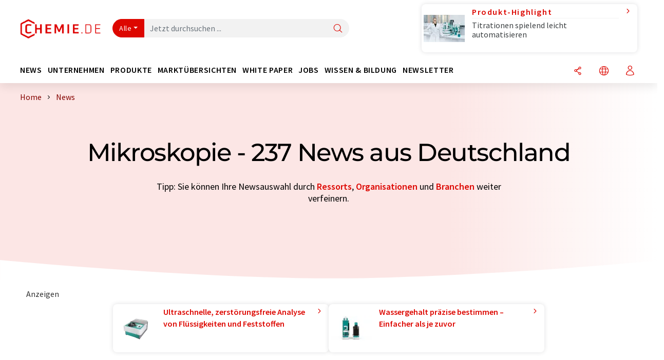

--- FILE ---
content_type: text/html; charset=UTF-8
request_url: https://www.chemie.de/news/mikroskopie/deutschland/order_tc/
body_size: 31829
content:
<!doctype html>
<html lang="de" >
<head>
    <meta charset="utf-8">
    <meta http-equiv="X-UA-Compatible" content="IE=edge">
    <meta http-equiv="Content-Language" content="de">
    <meta name="viewport" content="width=device-width, initial-scale=1">
        <link rel="stylesheet" href="//static.chemie.de//portal_assets/chem/css/chem-main.min.8f5a38fe.css">
                <link rel="stylesheet" media="print" href="//static.chemie.de//portal_assets/print/css/print-main.min.b99531af.css">
    
    
    <title>Mikroskopie - News  ⇒ chemie.de</title>
    <meta name="description" content="Chemie.de bieten Ihnen eine Newsübersicht aktueller Wissenschafts- und Branchennachrichten für Mikroskopie  aus Deutschland ">

    
    
                        <link rel="alternate" hreflang="de" href="https://www.chemie.de/news/mikroskopie/deutschland/order_tc/">
                                            <link rel="alternate" hreflang="en" href="https://www.chemeurope.com/en/news/microscopy/germany/order_tc/">
                            <link rel="alternate" hreflang="x-default" href="https://www.chemeurope.com/en/news/microscopy/germany/order_tc/">
                                            <link rel="alternate" hreflang="es" href="https://www.quimica.es/noticias/microscopia/alemania/order_tc/">
                                            <link rel="alternate" hreflang="fr" href="https://www.chemeurope.com/fr/news/microscopie/allemagne/order_tc/">
                                                
    <script src="//static.chemie.de//portal_assets/js/external/jquery-3.6.0.min.js"></script>

    

    
            <link rel="alternate" type="application/rss+xml" title="Mikroskopie - News  ⇒ chemie.de" href="https://www.chemie.de/news/rss/">
        

    <script>
var _dvq = _dvq || {};
_dvq['hasab'] = true;
_dvq['channel'] = 'chem';
_dvq['portal'] = 'chem';
_dvq['language'] = 'de';
_dvq['DCSext.wt_st'] = 'Liste';
_dvq['DCSext.wt_cg_4'] = 'Mikroskopie - News  ⇒ chemie.de';
_dvq['DCSext.wt_cg_3'] = 'Liste';
_dvq['DCSext.wt_land'] = 'de';
_dvq['WT.cg_n'] = 'Aktuelles';
_dvq['WT.cg_s'] = 'News';
_dvq['DCSext.wt_ct'] = 'News';
</script><script>
window._mtm = window._mtm || [];
window._mtm.push({
'page_type': 'Liste',
'page_content_type': 'News',
'page_channel': 'chem',
'page_language': 'de',
'page_portal': 'chemie.de',
'page_pagecontent_type': 'News:Liste',
'page_identifier': 'https://www.chemie.de/news/mikroskopie/deutschland/order_tc/'
});
</script>
<script>
var _dvStartTime = (new Date()).getTime();
function dvPageViewEvent() {
    divolte.signal('lumPageView', _dvq);
}
</script>
<!-- Matomo Tag Manager -->
<script>
  var _mtm = window._mtm = window._mtm || [];
  _mtm.push({'mtm.startTime': (new Date().getTime()), 'event': 'mtm.Start'});
  (function() {
    var d=document, g=d.createElement('script'), s=d.getElementsByTagName('script')[0];
    g.async=true; g.src='https://mt.chemie.de/js/container_6Yt36YEH.js'; s.parentNode.insertBefore(g,s);
  })();
</script>
<!-- End Matomo Tag Manager -->

    

    
    <!-- Google Tag Manager -->
<script>(function(w,d,s,l,i){w[l]=w[l]||[];w[l].push({'gtm.start':
new Date().getTime(),event:'gtm.js'});var f=d.getElementsByTagName(s)[0],
j=d.createElement(s),dl=l!='dataLayer'?'&l='+l:'';j.async=true;j.src=
'https://www.googletagmanager.com/gtm.js?id='+i+dl;f.parentNode.insertBefore(j,f);
})(window,document,'script','dataLayer','GTM-P8VSQ6');</script>
<!-- End Google Tag Manager -->

    
    
            <script>
window.dataLayer = window.dataLayer || [];
window.dataLayer.push({"seite_page_type":"Liste","seite_content_type":"News","seite_lang":"de","seite_source":"Default"});</script>    
                
            <script>
    (window.__ba = window.__ba || {}).publisher = window.__ba.publisher || {};
    window.__ba.publisher.section = 'news';
    window.__ba.publisher.keywords = 'german,mikroskopie,3d-mikroskopie,cdic-mikroskopie,dic-mikroskopie,digitalmikroskopie,echtzeitmikroskopie,elektrochemische dunkelfeldmikroskopie,elektronenmikroskopie,femtosekunden-stimulierte-raman-mikroskopie,ft-ir-mikroskopie,ground-state depletion individual molecule return-mikroskopie,infrarot-mikroskopie,in-situ-mikroskopie,ionen-mikroskopie,konfokale mikroskopie,lasermikroskopie,lateralkraftmikroskopie,lichtmikroskopie,mid-infrarot-optoakustische mikroskopie,mobile mikroskopie,multiphotonen-bildgebung,multiphotonen-mikroskopie,optische mikroskopie,photon-kraftmikroskopie,quantengasmikroskopie,quantenmikroskopie,raman-mikroskopie,raman-trapping-mikroskopie,superauflösungsmikroskopie,konfokale laser-scanning-mikroskopie,rasterzellmikroskopie,reaktionsmikroskopie,stereomikroskopie,terahertz-mikroskopie,vektormikroskopie,virtuelle mikroskopie,polarisationsmikroskopie,fluid-force-mikroskopie,photoelektronen-emissionsmikroskopie,rasterkraftmikroskopie,hochdurchsatz-mikroskopie,einzelzellmikroskopie,digitale holographische mikroskopie,kelvinsondenmikroskopie,konfokale laserendomikroskopie,kryo-mikroskopie,lebendzellmikroskopie,nir-mikroskopie,quantitative fluoreszenzmikroskopie,rastersondenmikroskopie,röntgenmikroskopie,raman-spektromikroskopie,konfokale lasermikroskopie,elektronen-holografie-mikroskopie,leitfähigkeitsrasterkraftmikroskopie,nanomechanische absorptions-mikroskopie,mikroskopie-zubehör,mikroskope,korrelierte licht- und elektronenmikroskopie,biolumineszenzmikroskopie,phasenkontrastmikroskopie,differentialinterferenzkontrastmikroskopie,zwei-photonen-mikroskopie,fluoreszenzmikroskopie,immunofluoreszenz-mikroskopie,korrelative mikroskopie,kryo-transmissionselektronenmikroskopie,rasterelektronenmikroskopie,kryogenische elektronenmikroskopie,photoelektronen-mikroskopie,vibrations-photothermal-mikroskopie,mikroskopspektroskopie,mikrowellenmikroskopie,einzelmolekül-mikroskopie,scanning mikroskopie,konfokale super-resolution-mikroskopie,stimulated emission depletion-mikroskopie,tieftemperatur-rasterkraftmikroskopie,dunkelfeldmikroskopie,hyperspektrale mikroskopie,holographische mikroskopie,videomikroskopie,ultramikroskopie,4k-mikroskopie,2-photonen-mikroskopie,raman-rasterkraft- mikroskopie,digitale mikroskopie,iscat-mikroskopie,raman-sem-mikroskopie,supermikroskopie,3d-mikroskope,digitalmikroskope,elektronenmikroskope,kryo-elektronenmikroskopie,rasterkraftelektronenmikroskopie,photoemissionselektronenmikroskopie,transmissionselektronenmikroskopie,lorenz-transmissionselektronenmikroskopie,analytische elektronenmikroskopie,2-photon-photoemissionsmikroskopie,transmissionselektronenmikroskope,ft-ir-mikroskope,ir-mikroskope,konfokale fluoreszenzmikroskopie,konfokalmikroskope,scape-mikroskopie,lasermikroskope,laser-scanning-mikroskopie,laser-scanning-mikroskope,optische rasternahfeldmikroskopie,lichtmikroskope,hellfeldmikroskopie,nahfeldmikroskopie,lichtscheibenmikroskopie,dual-view-plane-illuminationsmikroskopie,lichtblattmikroskopie,snom-mikroskope,nahfeld-mikroskope,lichtscheibenfluoreszenzmikroskopie,lichtscheibenmikroskope,konfokale raman-mikroskopie,korrelative raman-mikroskopie,raman-mikroskope,mobile raman-mikroskope,raman-trapping- mikroskope,konfokale laser-scanning-mikroskope,reaktionsmikroskope,stereomikroskope,rasterkraftmikroskope,rastersondenmikroskope,rastertunnelmikroskopie,raster-quantenpunkt-mikroskopie,rastertransmissionselektronenmikroskopie,rastertunnelmikroskope,röntgen-sted-mikroskopie,röntgenmikroskope,transmissionsröntgenmikroskopie,rasterröntgenmikroskopie,konfokale lasermikroskope,mikroskopkameras,objektive,kraftmikroskope,photoemissionsmikroskope,röntgen-reaktionsmikroskop,sem-ramanmikroskope,spm/afm-ramanmikroskope,optische mikroskope,kyromikroskope,röntgenfluoreszenz-mikroskope,sted-mikroskope,greenough-mikroskope,kerr-mikroskope,phasenkontrastmikroskope,fluoreszenzmikroskope,inkubator-mikroskope,durchlichtmikroskope,zoom-mikroskope,operationsmikroskope,korrelative mikroskope,kryoelektronenmikroskope,labormikroskope,messmikroskope,taschenmikroskope,rasterelektronenmikroskope,zweistrahl-rasterelektronenmikroskope,inverse mikroskope,quantenmikroskope,mikroskopiesysteme,zellmikroskope,hyperspektralmikroskope,stereo-zoom-mikroskope,hochleistungsmikroskope,lumineszenzmikroskope,feldemissions-rasterelektronenmikroskope,dunkelfeld-hyperspektralmikroskope,inverse multiphotonen-mikroskope,smartphone-mikroskope,virtual-slide-mikroskope,einzelmolekül-fluoreszenzmikroskopie,fluoreszenzlebensdauer-mikroskopie,palm-mikroskopie,storm-mikroskopie,sted-mikroskopie,zwei-photonen-fluoreszenzmikroskopie,immunfluoreszenz-mikroskopie';
</script>
<script src="https://www.chemie.de//chemie.de.js" async></script>
    </head>

<body>
<script>if(!"gdprAppliesGlobally" in window){window.gdprAppliesGlobally=true}if(!("cmp_id" in window)||window.cmp_id<1){window.cmp_id=0}if(!("cmp_cdid" in window)){window.cmp_cdid="eede7ab766ec"}if(!("cmp_params" in window)){window.cmp_params=""}if(!("cmp_host" in window)){window.cmp_host="b.delivery.consentmanager.net"}if(!("cmp_cdn" in window)){window.cmp_cdn="cdn.consentmanager.net"}if(!("cmp_proto" in window)){window.cmp_proto="https:"}if(!("cmp_codesrc" in window)){window.cmp_codesrc="1"}window.cmp_getsupportedLangs=function(){var b=["DE","EN","FR","IT","NO","DA","FI","ES","PT","RO","BG","ET","EL","GA","HR","LV","LT","MT","NL","PL","SV","SK","SL","CS","HU","RU","SR","ZH","TR","UK","AR","BS"];if("cmp_customlanguages" in window){for(var a=0;a<window.cmp_customlanguages.length;a++){b.push(window.cmp_customlanguages[a].l.toUpperCase())}}return b};window.cmp_getRTLLangs=function(){var a=["AR"];if("cmp_customlanguages" in window){for(var b=0;b<window.cmp_customlanguages.length;b++){if("r" in window.cmp_customlanguages[b]&&window.cmp_customlanguages[b].r){a.push(window.cmp_customlanguages[b].l)}}}return a};window.cmp_getlang=function(j){if(typeof(j)!="boolean"){j=true}if(j&&typeof(cmp_getlang.usedlang)=="string"&&cmp_getlang.usedlang!==""){return cmp_getlang.usedlang}var g=window.cmp_getsupportedLangs();var c=[];var f=location.hash;var e=location.search;var a="languages" in navigator?navigator.languages:[];if(f.indexOf("cmplang=")!=-1){c.push(f.substr(f.indexOf("cmplang=")+8,2).toUpperCase())}else{if(e.indexOf("cmplang=")!=-1){c.push(e.substr(e.indexOf("cmplang=")+8,2).toUpperCase())}else{if("cmp_setlang" in window&&window.cmp_setlang!=""){c.push(window.cmp_setlang.toUpperCase())}else{if(a.length>0){for(var d=0;d<a.length;d++){c.push(a[d])}}}}}if("language" in navigator){c.push(navigator.language)}if("userLanguage" in navigator){c.push(navigator.userLanguage)}var h="";for(var d=0;d<c.length;d++){var b=c[d].toUpperCase();if(g.indexOf(b)!=-1){h=b;break}if(b.indexOf("-")!=-1){b=b.substr(0,2)}if(g.indexOf(b)!=-1){h=b;break}}if(h==""&&typeof(cmp_getlang.defaultlang)=="string"&&cmp_getlang.defaultlang!==""){return cmp_getlang.defaultlang}else{if(h==""){h="EN"}}h=h.toUpperCase();return h};(function(){var u=document;var v=u.getElementsByTagName;var h=window;var o="";var b="_en";if("cmp_getlang" in h){o=h.cmp_getlang().toLowerCase();if("cmp_customlanguages" in h){for(var q=0;q<h.cmp_customlanguages.length;q++){if(h.cmp_customlanguages[q].l.toUpperCase()==o.toUpperCase()){o="en";break}}}b="_"+o}function x(i,e){var w="";i+="=";var s=i.length;var d=location;if(d.hash.indexOf(i)!=-1){w=d.hash.substr(d.hash.indexOf(i)+s,9999)}else{if(d.search.indexOf(i)!=-1){w=d.search.substr(d.search.indexOf(i)+s,9999)}else{return e}}if(w.indexOf("&")!=-1){w=w.substr(0,w.indexOf("&"))}return w}var k=("cmp_proto" in h)?h.cmp_proto:"https:";if(k!="http:"&&k!="https:"){k="https:"}var g=("cmp_ref" in h)?h.cmp_ref:location.href;var j=u.createElement("script");j.setAttribute("data-cmp-ab","1");var c=x("cmpdesign","cmp_design" in h?h.cmp_design:"");var f=x("cmpregulationkey","cmp_regulationkey" in h?h.cmp_regulationkey:"");var r=x("cmpgppkey","cmp_gppkey" in h?h.cmp_gppkey:"");var n=x("cmpatt","cmp_att" in h?h.cmp_att:"");j.src=k+"//"+h.cmp_host+"/delivery/cmp.php?"+("cmp_id" in h&&h.cmp_id>0?"id="+h.cmp_id:"")+("cmp_cdid" in h?"&cdid="+h.cmp_cdid:"")+"&h="+encodeURIComponent(g)+(c!=""?"&cmpdesign="+encodeURIComponent(c):"")+(f!=""?"&cmpregulationkey="+encodeURIComponent(f):"")+(r!=""?"&cmpgppkey="+encodeURIComponent(r):"")+(n!=""?"&cmpatt="+encodeURIComponent(n):"")+("cmp_params" in h?"&"+h.cmp_params:"")+(u.cookie.length>0?"&__cmpfcc=1":"")+"&l="+o.toLowerCase()+"&o="+(new Date()).getTime();j.type="text/javascript";j.async=true;if(u.currentScript&&u.currentScript.parentElement){u.currentScript.parentElement.appendChild(j)}else{if(u.body){u.body.appendChild(j)}else{var t=v("body");if(t.length==0){t=v("div")}if(t.length==0){t=v("span")}if(t.length==0){t=v("ins")}if(t.length==0){t=v("script")}if(t.length==0){t=v("head")}if(t.length>0){t[0].appendChild(j)}}}var m="js";var p=x("cmpdebugunminimized","cmpdebugunminimized" in h?h.cmpdebugunminimized:0)>0?"":".min";var a=x("cmpdebugcoverage","cmp_debugcoverage" in h?h.cmp_debugcoverage:"");if(a=="1"){m="instrumented";p=""}var j=u.createElement("script");j.src=k+"//"+h.cmp_cdn+"/delivery/"+m+"/cmp"+b+p+".js";j.type="text/javascript";j.setAttribute("data-cmp-ab","1");j.async=true;if(u.currentScript&&u.currentScript.parentElement){u.currentScript.parentElement.appendChild(j)}else{if(u.body){u.body.appendChild(j)}else{var t=v("body");if(t.length==0){t=v("div")}if(t.length==0){t=v("span")}if(t.length==0){t=v("ins")}if(t.length==0){t=v("script")}if(t.length==0){t=v("head")}if(t.length>0){t[0].appendChild(j)}}}})();window.cmp_addFrame=function(b){if(!window.frames[b]){if(document.body){var a=document.createElement("iframe");a.style.cssText="display:none";if("cmp_cdn" in window&&"cmp_ultrablocking" in window&&window.cmp_ultrablocking>0){a.src="//"+window.cmp_cdn+"/delivery/empty.html"}a.name=b;a.setAttribute("title","Intentionally hidden, please ignore");a.setAttribute("role","none");a.setAttribute("tabindex","-1");document.body.appendChild(a)}else{window.setTimeout(window.cmp_addFrame,10,b)}}};window.cmp_rc=function(h){var b=document.cookie;var f="";var d=0;while(b!=""&&d<100){d++;while(b.substr(0,1)==" "){b=b.substr(1,b.length)}var g=b.substring(0,b.indexOf("="));if(b.indexOf(";")!=-1){var c=b.substring(b.indexOf("=")+1,b.indexOf(";"))}else{var c=b.substr(b.indexOf("=")+1,b.length)}if(h==g){f=c}var e=b.indexOf(";")+1;if(e==0){e=b.length}b=b.substring(e,b.length)}return(f)};window.cmp_stub=function(){var a=arguments;__cmp.a=__cmp.a||[];if(!a.length){return __cmp.a}else{if(a[0]==="ping"){if(a[1]===2){a[2]({gdprApplies:gdprAppliesGlobally,cmpLoaded:false,cmpStatus:"stub",displayStatus:"hidden",apiVersion:"2.2",cmpId:31},true)}else{a[2](false,true)}}else{if(a[0]==="getUSPData"){a[2]({version:1,uspString:window.cmp_rc("")},true)}else{if(a[0]==="getTCData"){__cmp.a.push([].slice.apply(a))}else{if(a[0]==="addEventListener"||a[0]==="removeEventListener"){__cmp.a.push([].slice.apply(a))}else{if(a.length==4&&a[3]===false){a[2]({},false)}else{__cmp.a.push([].slice.apply(a))}}}}}}};window.cmp_gpp_ping=function(){return{gppVersion:"1.0",cmpStatus:"stub",cmpDisplayStatus:"hidden",supportedAPIs:["tcfca","usnat","usca","usva","usco","usut","usct"],cmpId:31}};window.cmp_gppstub=function(){var a=arguments;__gpp.q=__gpp.q||[];if(!a.length){return __gpp.q}var g=a[0];var f=a.length>1?a[1]:null;var e=a.length>2?a[2]:null;if(g==="ping"){return window.cmp_gpp_ping()}else{if(g==="addEventListener"){__gpp.e=__gpp.e||[];if(!("lastId" in __gpp)){__gpp.lastId=0}__gpp.lastId++;var c=__gpp.lastId;__gpp.e.push({id:c,callback:f});return{eventName:"listenerRegistered",listenerId:c,data:true,pingData:window.cmp_gpp_ping()}}else{if(g==="removeEventListener"){var h=false;__gpp.e=__gpp.e||[];for(var d=0;d<__gpp.e.length;d++){if(__gpp.e[d].id==e){__gpp.e[d].splice(d,1);h=true;break}}return{eventName:"listenerRemoved",listenerId:e,data:h,pingData:window.cmp_gpp_ping()}}else{if(g==="getGPPData"){return{sectionId:3,gppVersion:1,sectionList:[],applicableSections:[0],gppString:"",pingData:window.cmp_gpp_ping()}}else{if(g==="hasSection"||g==="getSection"||g==="getField"){return null}else{__gpp.q.push([].slice.apply(a))}}}}}};window.cmp_msghandler=function(d){var a=typeof d.data==="string";try{var c=a?JSON.parse(d.data):d.data}catch(f){var c=null}if(typeof(c)==="object"&&c!==null&&"__cmpCall" in c){var b=c.__cmpCall;window.__cmp(b.command,b.parameter,function(h,g){var e={__cmpReturn:{returnValue:h,success:g,callId:b.callId}};d.source.postMessage(a?JSON.stringify(e):e,"*")})}if(typeof(c)==="object"&&c!==null&&"__uspapiCall" in c){var b=c.__uspapiCall;window.__uspapi(b.command,b.version,function(h,g){var e={__uspapiReturn:{returnValue:h,success:g,callId:b.callId}};d.source.postMessage(a?JSON.stringify(e):e,"*")})}if(typeof(c)==="object"&&c!==null&&"__tcfapiCall" in c){var b=c.__tcfapiCall;window.__tcfapi(b.command,b.version,function(h,g){var e={__tcfapiReturn:{returnValue:h,success:g,callId:b.callId}};d.source.postMessage(a?JSON.stringify(e):e,"*")},b.parameter)}if(typeof(c)==="object"&&c!==null&&"__gppCall" in c){var b=c.__gppCall;window.__gpp(b.command,function(h,g){var e={__gppReturn:{returnValue:h,success:g,callId:b.callId}};d.source.postMessage(a?JSON.stringify(e):e,"*")},"parameter" in b?b.parameter:null,"version" in b?b.version:1)}};window.cmp_setStub=function(a){if(!(a in window)||(typeof(window[a])!=="function"&&typeof(window[a])!=="object"&&(typeof(window[a])==="undefined"||window[a]!==null))){window[a]=window.cmp_stub;window[a].msgHandler=window.cmp_msghandler;window.addEventListener("message",window.cmp_msghandler,false)}};window.cmp_setGppStub=function(a){if(!(a in window)||(typeof(window[a])!=="function"&&typeof(window[a])!=="object"&&(typeof(window[a])==="undefined"||window[a]!==null))){window[a]=window.cmp_gppstub;window[a].msgHandler=window.cmp_msghandler;window.addEventListener("message",window.cmp_msghandler,false)}};window.cmp_addFrame("__cmpLocator");if(!("cmp_disableusp" in window)||!window.cmp_disableusp){window.cmp_addFrame("__uspapiLocator")}if(!("cmp_disabletcf" in window)||!window.cmp_disabletcf){window.cmp_addFrame("__tcfapiLocator")}if(!("cmp_disablegpp" in window)||!window.cmp_disablegpp){window.cmp_addFrame("__gppLocator")}window.cmp_setStub("__cmp");if(!("cmp_disabletcf" in window)||!window.cmp_disabletcf){window.cmp_setStub("__tcfapi")}if(!("cmp_disableusp" in window)||!window.cmp_disableusp){window.cmp_setStub("__uspapi")}if(!("cmp_disablegpp" in window)||!window.cmp_disablegpp){window.cmp_setGppStub("__gpp")};</script><!-- Google Tag Manager (noscript) -->
<noscript><iframe src="https://www.googletagmanager.com/ns.html?id=GTM-P8VSQ6"
height="0" width="0" style="display:none;visibility:hidden"></iframe></noscript>
<!-- End Google Tag Manager (noscript) -->

    <div id='bsContainer'>
        <div id='Ads_BA_BS' style='position:relative;'></div>                    <div id="skyContainer">
                <div id='Ads_BA_SKY' style=''></div>            </div>
            </div>



<header>
    <nav class="menu__logo-line navbar navbar-expand-lg with-cow">
        <div class="container-xxl">
            <div class="navbar-wrapper">
                <a class="navbar-brand" href="https://www.chemie.de/">
                    <img src="//static.chemie.de//portal_assets/chem/images/logo.png"
                         alt="chemie.de">
                </a>
                <div id="main-search-container" class="navbar-searchbox">
                    <form method="GET" class="search-form" name="search-form"
                          action="https://www.chemie.de/search/">
                        <div class="input-group">
                            <button id="selectedfilter"
                                    class="btn btn-outline-secondary dropdown-toggle btn-dropdown" type="button"
                                    data-bs-toggle="dropdown" aria-expanded="false">Alle</button>
                            <ul class="dropdown-menu">
            <li><a class="main-search-dropdown-item dropdown-item" href="#" data-value="">Alle</a>
        </li>
            <li><a class="main-search-dropdown-item dropdown-item" href="#" data-value="news">News</a>
        </li>
            <li><a class="main-search-dropdown-item dropdown-item" href="#" data-value="companies">Firmen</a>
        </li>
            <li><a class="main-search-dropdown-item dropdown-item" href="#" data-value="products">Produkte</a>
        </li>
            <li><a class="main-search-dropdown-item dropdown-item" href="#" data-value="whitepaper">White Paper</a>
        </li>
            <li><a class="main-search-dropdown-item dropdown-item" href="#" data-value="webinars">Webinare</a>
        </li>
            <li><a class="main-search-dropdown-item dropdown-item" href="#" data-value="focuspages">Themenwelten</a>
        </li>
            <li><a class="main-search-dropdown-item dropdown-item" href="#" data-value="marketoverviews">Marktübersichten</a>
        </li>
            <li><a class="main-search-dropdown-item dropdown-item" href="#" data-value="lexicon">Lexikon</a>
        </li>
            <li><a class="main-search-dropdown-item dropdown-item" href="#" data-value="associations">Verbände</a>
        </li>
            <li><a class="main-search-dropdown-item dropdown-item" href="#" data-value="institutes">Forschungsinstitute</a>
        </li>
            <li><a class="main-search-dropdown-item dropdown-item" href="#" data-value="infographics">Infografiken</a>
        </li>
            <li><a class="main-search-dropdown-item dropdown-item" href="#" data-value="podcasts">Podcasts</a>
        </li>
    </ul>
                            <input type="hidden" name="source" id="filterInput" value="">
                            <div id="main-search-test" class="navbar-searchbox">
                            <input id="main-search"
                                   class="js-autocomplete navbar-search-input form-control"
                                   name="q"
                                   type="text"
                                   data-autosubmitform="search-form"
                                   data-autocomplete_url="https://www.chemie.de/search/global/"
                                   data-lang="de"
                                   data-max="20"
                                   data-scrollHeight="300"
                                   data-delay="500"
                                   data-append_to="main-search-test"
                                   data-inject_source=1
                                   data-group_results="true"
                                   placeholder="Jetzt durchsuchen ...">
                            <button class="btn btn-icon" type="submit" aria-label="Suche">
                                <i class="icon-search"></i></button>
                            </div>
                        </div>
                    </form>
                </div>

                <div class="navbar-shortcuts">
                    <div class="navbar-search js-navbar-menu-toggle">
                        <button class="btn btn-icon" aria-label="Suche"><i class="icon-search"></i>
                        </button>
                    </div>
                    <div class="open-on-hover-lg navbar-share dropdown js-navbar-menu-toggle js-dropdown-container-popover">
                        <button
                                class="btn btn-icon js-dropdown-popover"
                                data-bs-toggle="dropdown"
                                data-bs-auto-close="outside"
                                data-title=""
                                data-url="https://www.chemie.de/news/mikroskopie/deutschland/order_tc/?URLTitle="
                                aria-label="Teilen">
                            <i class="icon-share"></i>
                        </button>
                        <ul class="dropdown-menu dropdown-menu-shortcuts share">
    <li class="dropdown-item">
        <a target="_blank" href="https://www.linkedin.com/shareArticle?mini=true&url=https://www.chemie.de/news/mikroskopie/deutschland/order_tc/?URLTitle=&title=">
            <i class="icon-linkedin"></i> Linkedin
        </a>
    </li>
    <li class="dropdown-item">
        <a target="_blank" href="https://www.reddit.com/submit?url=https://www.chemie.de/news/mikroskopie/deutschland/order_tc/?URLTitle=&title=">
            <i class="icon-reddit"></i> Reddit
        </a>
    </li>
    <li class="dropdown-item">
        <a target="_blank" href="https://facebook.com/sharer.php?u=https://www.chemie.de/news/mikroskopie/deutschland/order_tc/?URLTitle=&t=">
            <i class="icon-facebook"></i> Facebook
        </a>
    </li>
    <li class="dropdown-item">
        <a target="_blank" href="https://bsky.app/intent/compose?text=A%20https://www.chemie.de/news/mikroskopie/deutschland/order_tc/?URLTitle=">
            <i class="icon-bluesky"></i> Bluesky
        </a>
    </li>
    <li class="dropdown-item">
        <a target="_blank" href="https://twitter.com/intent/tweet?url=https://www.chemie.de/news/mikroskopie/deutschland/order_tc/?URLTitle=&amp;text=">
            <i class="icon-xcorp"></i> X
        </a>
    </li>
    <li class="dropdown-item">
        <a
                            href="https://mastodonshare.com/?text=%20https://www.chemie.de/news/mikroskopie/deutschland/order_tc/?URLTitle="
           target="_blank"
           rel="noopener noreferrer">
            <i class="icon-mastodon"></i> Mastodon
        </a>
    </li>
    <li class="dropdown-item">
        <a target="_blank" href="https://www.xing.com/spi/shares/new?url=https://www.chemie.de/news/mikroskopie/deutschland/order_tc/?URLTitle=">
            <i class="icon-xing"></i> Xing
        </a>
    </li>
    <li class="dropdown-item">
        <a target="_blank" href="mailto:?subject=&body=https%3A%2F%2Fwww.chemie.de%2Fnews%2Fmikroskopie%2Fdeutschland%2Forder_tc%2F%3FURLTitle%3D">
            <i class="icon-mail"></i> E-mail
        </a>
    </li>
</ul>                    </div>

                    <div class="open-on-hover-lg sub-menu-item dropdown js-dropdown-container-popover language-switch navbar-language-switch js-navbar-menu-toggle">
    <button class="btn btn-icon js-dropdown-popover btn-icon-txt" data-bs-toggle="dropdown" data-bs-auto-close="outside"
            aria-label="Sprache wechseln">
        <i class="icon-globe"></i>
    </button>
        <ul class="dropdown-menu dropdown-menu-shortcuts language-switcher">
                    <li class="dropdown-item active"><a
                        href="https://www.chemie.de/news/mikroskopie/deutschland/order_tc/">Deutsch</a></li>
                    <li class="dropdown-item "><a
                        href="https://www.chemeurope.com/en/news/microscopy/germany/order_tc/">English</a></li>
                    <li class="dropdown-item "><a
                        href="https://www.quimica.es/noticias/microscopia/alemania/order_tc/">Español</a></li>
                    <li class="dropdown-item "><a
                        href="https://www.chemeurope.com/fr/news/microscopie/allemagne/order_tc/">Français</a></li>
                    <li class="dropdown-item "><a
                        href="https://www.chemeurope.com/it/notizie/?list-country=de">Italiano</a></li>
                    <li class="dropdown-item "><a
                        href="https://www.chemeurope.com/pt/noticias/?list-country=de">Português</a></li>
            </ul>
</div>
                                    </div>

                <div class="navbar-toolbar">
                    <button class="btn btn-icon navbar-toggler" data-bs-toggle="offcanvas" data-bs-target="#main-menu"
                            aria-label="Toggle navigation">
                        <span class="navbar-toggler-icon"></span>
                    </button>
                </div>
            </div>
                <div class="cow"  data-track-content data-content-name="product-highlight-head" data-content-piece="titrationen-spielend-leicht-automatisieren" data-content-target="https://www.chemie.de/produkte/1130563/automatisierung-fuer-omnis-titration-metrohm.html">
        <a
             onclick="divolte.signal('highlight.link', {'channel':'chem', 'portal':'chem', 'language':'de', 'WT.dl': '24'}); window._mtm = window._mtm || []; window._mtm.push({'event': 'interaction', 'event_category': 'klick', 'event_action': 'highlight.link', 'event_name': 'highlight.content', 'page_channel': 'chem', 'page_language': 'de', 'page_portal': 'chemie.de'});"                 href="https://www.chemie.de/produkte/1130563/automatisierung-fuer-omnis-titration-metrohm.html" class="cow-link d-flex justify-content-between">
            <div class="d-none d-lg-block order-lg-2 ms-lg-1">
                <i class="icon-chevron-s-right"></i>
            </div>
            <div class="order-lg-1 ms-lg-1 w-100">
                <span class="cow-title">
                                            Produkt-Highlight                                    </span>
                <span class="cow-description">Titrationen spielend leicht automatisieren</span>
            </div>
            <div class="order-lg-0">
                <img class="cow-image" src="https://img.chemie.de/Portal/Products/omnis-automation1-5711-web-pic-1_WxHg4zk1Sk.jpeg?tr=n-m10"
                     alt="Titrationen spielend leicht automatisieren">
            </div>
        </a>
    </div>
        </div>


    </nav>
    <nav class="menu__items navbar navbar-expand-lg with-cow">
        <div class="container-xxl">
            <div id="main-menu" class="main-menu offcanvas">
                <div class="offcanvas-body d-flex flex-column justify-content-between">
                    <ul class="navbar-nav dropdown">
                            <li class="nav-item">
                    <a class="nav-link btn-chevron-right-lg" data-url="https://www.chemie.de/news/" data-bs-toggle="dropdown" role="button" aria-expanded="false" href="#">News</a>
            <div class="dropdown-menu" onclick="event.stopPropagation()">
                <div class="container-xxl">
                    <a href="#" class="back-button btn-chevron-left-lg" onclick="$(this).parents('.dropdown-menu').prev().dropdown('toggle');">Zurück</a>
                    <div class="row wrapper">
                        <div class="col-12 col-lg-4">
                            <div class="main-section pe-lg-5">

                                            <a href="https://www.chemie.de/news/" class="section-title btn-chevron-right-lg">
                            <i class="icon-news d-none d-lg-inline"></i>
                        News entdecken        </a>
    
                                        <ul class="section-list sub-section">
                    <li class="section-list-item">
                <a href="/newsletter/?source=Flyout" class="section-link btn-chevron-right-lg">
                                            <i class="icon-newsletter"></i>
                                        Newsletter abonnieren                </a>
            </li>
                    <li class="section-list-item">
                <a href="/newsletter/?newsletter=startupde&source=Flyout" class="section-link btn-chevron-right-lg">
                                            <i class="icon-startup"></i>
                                        Start-Up-Newsletter abonnieren                </a>
            </li>
                    <li class="section-list-item">
                <a href="/newsletter/?newsletter=chemjobsde&source=Flyout" class="section-link btn-chevron-right-lg">
                                            <i class="icon-newsletter"></i>
                                        Jobletter abonnieren                </a>
            </li>
            </ul>

                                                                    <div class="section-description">
                                        <p class="htitle section-description-heading">News</p>
                                        <p>
                                            Wir bringen Sie jederzeit auf den neuesten Stand: Entdecken Sie aktuelle Branchen-News aus Chemie, Analytik, Labor und Prozess. Von uns recherchiert, damit Sie es nicht tun müssen.                                        </p>
                                    </div>
                                                                                            </div>
                        </div>

                                                    <div class="col-12 col-lg-8 d-none d-lg-block">
                                <div class="row">
                                                                            <div class="col-lg-6">
    <div class="section ms-lg-3">
                    <p class="hsubtitle section-list-title">Ausgewählte Ressorts</p>
                                    <ul class="section-list">
                                    <li class="section-list-item"><a href="https://www.chemie.de/news/forschung/order_r/" class="btn-chevron-right-lg">Wissenschaft</a></li>
                                    <li class="section-list-item"><a href="https://www.chemie.de/news/wirtschaft/order_r/" class="btn-chevron-right-lg">Wirtschaft & Finanzen</a></li>
                                    <li class="section-list-item"><a href="https://www.chemie.de/news/produktentwicklung/order_r/" class="btn-chevron-right-lg">Forschung & Entwicklung</a></li>
                                    <li class="section-list-item"><a href="https://www.chemie.de/news/produktion/order_r/" class="btn-chevron-right-lg">Produktion</a></li>
                                    <li class="section-list-item"><a href="https://www.chemie.de/news/personalia/order_r/" class="btn-chevron-right-lg">Personalia</a></li>
                            </ul>
            </div>
</div>
                                                                                                                                                    <div class="col-lg-6">
    <div class="section ms-lg-5">
                    <p class="hsubtitle section-list-title">Ausgewählte Branchen</p>
                                    <ul class="section-list">
                                    <li class="section-list-item"><a href="https://www.chemie.de/news/chemie/order_i/" class="btn-chevron-right-lg">Chemie</a></li>
                                    <li class="section-list-item"><a href="https://www.chemie.de/news/analytik/order_i/" class="btn-chevron-right-lg">Laboranalytik / Labormesstechnik</a></li>
                                    <li class="section-list-item"><a href="https://www.chemie.de/news/verfahrenstechnik/order_i/" class="btn-chevron-right-lg">Verfahrenstechnik</a></li>
                                    <li class="section-list-item"><a href="https://www.chemie.de/news/umwelttechnik/order_i/" class="btn-chevron-right-lg">Umwelttechnik</a></li>
                                    <li class="section-list-item"><a href="https://www.chemie.de/news/kunststoffe/order_i/" class="btn-chevron-right-lg">Kunststoffe</a></li>
                            </ul>
            </div>
</div>
                                                                                                                                                                                </div>
                            </div>
                                            </div>
                </div>
            </div>
            </li>
    <li class="nav-item">
                    <a class="nav-link btn-chevron-right-lg" data-url="https://www.chemie.de/firmen/" data-bs-toggle="dropdown" role="button" aria-expanded="false" href="#">Unternehmen</a>
            <div class="dropdown-menu" onclick="event.stopPropagation()">
                <div class="container-xxl">
                    <a href="#" class="back-button btn-chevron-left-lg" onclick="$(this).parents('.dropdown-menu').prev().dropdown('toggle');">Zurück</a>
                    <div class="row wrapper">
                        <div class="col-12 col-lg-4">
                            <div class="main-section pe-lg-5">

                                            <a href="https://www.chemie.de/firmen/" class="section-title btn-chevron-right-lg">
                            <i class="icon-news d-none d-lg-inline"></i>
                        Unternehmen entdecken        </a>
    
                                        <ul class="section-list sub-section">
                    <li class="section-list-item">
                <a href="/firmen/overview/themen" class="section-link btn-chevron-right-lg">
                                            <i class="icon-flask"></i>
                                        Unternehmen nach Produktkategorie                </a>
            </li>
                    <li class="section-list-item">
                <a href="https://www.chemie.de/startups/" class="section-link btn-chevron-right-lg">
                                            <i class="icon-startup"></i>
                                        Start-ups entdecken                </a>
            </li>
                    <li class="section-list-item">
                <a href="https://www.chemie.de/verbaende/" class="section-link btn-chevron-right-lg">
                                            <i class="icon-expo"></i>
                                        Verbände entdecken                </a>
            </li>
                    <li class="section-list-item">
                <a href="https://www.chemie.de/video/" class="section-link btn-chevron-right-lg">
                                            <i class="icon-news"></i>
                                        Videos entdecken                </a>
            </li>
            </ul>
        <ul class="section-list sub-section">
                    <li class="section-list-item">
                <a href="/newsletter/?source=Flyout" class="section-link btn-chevron-right-lg">
                                            <i class="icon-newsletter"></i>
                                        Newsletter abonnieren                </a>
            </li>
                    <li class="section-list-item">
                <a href="https://www.lumitos.com/de/werbeformen/firmenpraesentation/" class="section-link btn-chevron-right-lg">
                                            <i class="icon-star"></i>
                                        Ihr Unternehmen bewerben                </a>
            </li>
            </ul>

                                                                    <div class="section-description">
                                        <p class="htitle section-description-heading">Unternehmen</p>
                                        <p>
                                            Das Who is Who der chemischen Industrie: Entdecken Sie Unternehmen aus aller Welt. Hier finden Sie problemlos den zu Ihrer Suche passenden Anbieter inklusive Kontaktmöglichkeiten.                                        </p>
                                    </div>
                                                                                            </div>
                        </div>

                                                    <div class="col-12 col-lg-8 d-none d-lg-block">
                                <div class="row">
                                                                            <div class="col-lg-6">
    <div class="section ms-lg-3">
                    <p class="hsubtitle section-list-title">Ausgewählte Branchen</p>
                                    <ul class="section-list">
                                    <li class="section-list-item"><a href="https://www.chemie.de/firmen/produktionstechnik/order_i/" class="btn-chevron-right-lg">Produktionstechnik</a></li>
                                    <li class="section-list-item"><a href="https://www.chemie.de/firmen/chemie/order_i/" class="btn-chevron-right-lg">Chemie</a></li>
                                    <li class="section-list-item"><a href="https://www.chemie.de/firmen/analytik/order_i/" class="btn-chevron-right-lg">Laboranalytik / Labormesstechnik</a></li>
                                    <li class="section-list-item"><a href="https://www.chemie.de/firmen/labortechnik/order_i/" class="btn-chevron-right-lg">Laborausstattung / Laborbedarf</a></li>
                            </ul>
            </div>
</div>
                                                                                                                                                    <div class="col-lg-6">
    <div class="section ms-lg-5">
                    <p class="hsubtitle section-list-title">Ausgewählte Länder</p>
                                    <ul class="section-list">
                                    <li class="section-list-item"><a href="https://www.chemie.de/firmen/deutschland/order_c/" class="btn-chevron-right-lg">Deutschland</a></li>
                                    <li class="section-list-item"><a href="https://www.chemie.de/firmen/usa/order_c/" class="btn-chevron-right-lg">USA</a></li>
                                    <li class="section-list-item"><a href="https://www.chemie.de/firmen/schweiz/order_c/" class="btn-chevron-right-lg">Schweiz</a></li>
                                    <li class="section-list-item"><a href="https://www.chemie.de/firmen/grossbritannien/order_c/" class="btn-chevron-right-lg">Großbritannien</a></li>
                                    <li class="section-list-item"><a href="https://www.chemie.de/firmen/oesterreich/order_c/" class="btn-chevron-right-lg">Österreich</a></li>
                                    <li class="section-list-item"><a href="https://www.chemie.de/firmen/frankreich/order_c/" class="btn-chevron-right-lg">Frankreich</a></li>
                                    <li class="section-list-item"><a href="https://www.chemie.de/firmen/italien/order_c/" class="btn-chevron-right-lg">Italien</a></li>
                            </ul>
            </div>
</div>
                                                                                                                                                        <div class="col-12 align-self-end">
        <div class="row">
            <div class="col-12">
                <div class="featured ms-lg-3">
                                <p class="hsubtitle section-list-title">Ausgewählte Unternehmen</p>
                                                <div class="d-flex justify-content-between align-items-center">
                                                            <a href="https://www.chemie.de/firmen/1115/" class="featured-link "><img class="img-fluid" src="https://img.chemie.de/Portal/Organization/68a2ffe1e2488_lgpPWAgG7.png?tr=n-l" alt="logo"></a>
                                                            <a href="https://www.chemie.de/firmen/12500/" class="featured-link "><img class="img-fluid" src="https://img.chemie.de/Portal/Organization/17004_HQTxkuy7ew.jpg?tr=n-l" alt="logo"></a>
                                                            <a href="https://www.chemie.de/firmen/1047097/" class="featured-link "><img class="img-fluid" src="https://img.chemie.de/Portal/Companies/embro-logo-trademark-gro-pic-company-logo_3x0CtoB4D.png?tr=n-l" alt="logo"></a>
                                                            <a href="https://www.chemie.de/firmen/1045017/" class="featured-link "><img class="img-fluid" src="https://img.chemie.de/Portal/Organization/66ab8ba6a78fd_5H1zWKNy8.png?tr=n-l" alt="logo"></a>
                                                            <a href="https://www.chemie.de/firmen/24738/" class="featured-link "><img class="img-fluid" src="https://img.chemie.de/Portal/Organization/6501ca2fb04ea_Pzmjln6_9.png?tr=n-l" alt="logo"></a>
                                                    </div>
                                    </div>
            </div>
        </div>
    </div>
                                                                                                        </div>
                            </div>
                                            </div>
                </div>
            </div>
            </li>
    <li class="nav-item">
                    <a class="nav-link btn-chevron-right-lg" data-url="https://www.chemie.de/produkte/" data-bs-toggle="dropdown" role="button" aria-expanded="false" href="#">Produkte</a>
            <div class="dropdown-menu" onclick="event.stopPropagation()">
                <div class="container-xxl">
                    <a href="#" class="back-button btn-chevron-left-lg" onclick="$(this).parents('.dropdown-menu').prev().dropdown('toggle');">Zurück</a>
                    <div class="row wrapper">
                        <div class="col-12 col-lg-4">
                            <div class="main-section pe-lg-5">

                                            <a href="https://www.chemie.de/produkte/" class="section-title btn-chevron-right-lg">
                            <i class="icon-flask d-none d-lg-inline"></i>
                        Produkte entdecken        </a>
    
                                        <ul class="section-list sub-section">
                    <li class="section-list-item">
                <a href="https://www.chemie.de/produkte/labor/" class="section-link btn-chevron-right-lg">
                                            <i class="icon-flask"></i>
                                        Laborprodukte entdecken                </a>
            </li>
                    <li class="section-list-item">
                <a href="https://www.chemie.de/produkte/prozess/" class="section-link btn-chevron-right-lg">
                                            <i class="icon-technique"></i>
                                        Prozessprodukte entdecken                </a>
            </li>
                    <li class="section-list-item">
                <a href="https://www.chemie.de/produkte/kataloge/" class="section-link btn-chevron-right-lg">
                                            <i class="icon-flask"></i>
                                        Kataloge entdecken                </a>
            </li>
                    <li class="section-list-item">
                <a href="https://www.chemie.de/video/" class="section-link btn-chevron-right-lg">
                                            <i class="icon-flask"></i>
                                        Videos entdecken                </a>
            </li>
            </ul>
        <ul class="section-list sub-section">
                    <li class="section-list-item">
                <a href="/newsletter/?source=Flyout" class="section-link btn-chevron-right-lg">
                                            <i class="icon-newsletter"></i>
                                        Newsletter abonnieren                </a>
            </li>
                    <li class="section-list-item">
                <a href="https://www.lumitos.com/de/werbeformen/produktpraesentation/" class="section-link btn-chevron-right-lg">
                                            <i class="icon-star"></i>
                                        Ihre Produkte bewerben                </a>
            </li>
            </ul>

                                                                    <div class="section-description">
                                        <p class="htitle section-description-heading">Produkte</p>
                                        <p>
                                            Die erste Anlaufstelle für Ihren Beschaffungsprozess: Entdecken Sie innovative Produkte für Labor und Prozess, die Ihren Alltag erleichtern und selbst komplexe Herausforderungen lösen.                                        </p>
                                    </div>
                                                                                            </div>
                        </div>

                                                    <div class="col-12 col-lg-8 d-none d-lg-block">
                                <div class="row">
                                                                            <div class="col-lg-6">
    <div class="section ms-lg-3">
                    <a href="https://www.chemie.de/marktuebersicht/" class="section-title btn-chevron-right-lg">
                        Marktübersichten        </a>
                                    <ul class="section-list">
                                    <li class="section-list-item"><a href="https://www.chemie.de/marktuebersicht/massenspektrometer.html" class="btn-chevron-right-lg">Marktübersicht Massenspektrometer</a></li>
                                    <li class="section-list-item"><a href="https://www.chemie.de/marktuebersicht/hplc-systeme.html" class="btn-chevron-right-lg">Marktübersicht HPLC-Anlagen</a></li>
                                    <li class="section-list-item"><a href="https://www.chemie.de/marktuebersicht/nir-spektrometer.html" class="btn-chevron-right-lg">Marktübersicht NIR-Spektrometer</a></li>
                                    <li class="section-list-item"><a href="https://www.chemie.de/marktuebersicht/partikelanalysatoren.html" class="btn-chevron-right-lg">Marktübersicht Partikelanalysatoren</a></li>
                                    <li class="section-list-item"><a href="https://www.chemie.de/marktuebersicht/uv-vis-spektrometer.html" class="btn-chevron-right-lg">Marktübersicht UV/Vis-Spektrometer</a></li>
                                    <li class="section-list-item"><a href="https://www.chemie.de/marktuebersicht/elementaranalysatoren.html" class="btn-chevron-right-lg">Marktübersicht Elementaranalysatoren</a></li>
                                    <li class="section-list-item"><a href="https://www.chemie.de/marktuebersicht/ft-ir-spektrometer.html" class="btn-chevron-right-lg">Marktübersicht FT/IR-Spektrometer</a></li>
                                    <li class="section-list-item"><a href="https://www.chemie.de/marktuebersicht/gc-systeme.html" class="btn-chevron-right-lg">Marktübersicht Gaschromatographen</a></li>
                            </ul>
            </div>
</div>
                                                                                                                                                    <div class="col-lg-6">
    <div class="section ms-lg-5">
                    <a href="https://www.chemie.de/themen/" class="section-title btn-chevron-right-lg">
                        Themenwelten & Messevorschauen        </a>
                                    <ul class="section-list">
                                    <li class="section-list-item"><a href="https://www.chemie.de/themen/batterietechnik/6/" class="btn-chevron-right-lg">Themenwelt Batterietechnik</a></li>
                            </ul>
                                                <a href="/produkte/overview/themen/" class="section-title btn-chevron-right-lg">
                        Ausgewählte Produktkategorien        </a>
                                            <ul class="section-list">
                                    <li class="section-list-item"><a href="/produkte/detektoren/order_t/" class="btn-chevron-right-lg">Detektoren</a></li>
                                    <li class="section-list-item"><a href="/produkte/laborgeraete/order_t/" class="btn-chevron-right-lg">Laborgeräte</a></li>
                                    <li class="section-list-item"><a href="/produkte/labor-informations-und-management-systeme/order_t/" class="btn-chevron-right-lg">LIMS</a></li>
                                    <li class="section-list-item"><a href="/produkte/photometer/order_t/" class="btn-chevron-right-lg">Photometer</a></li>
                                    <li class="section-list-item"><a href="/produkte/reaktoren/order_t/" class="btn-chevron-right-lg">Reaktoren</a></li>
                                    <li class="section-list-item"><a href="/produkte/sensoren/order_t/" class="btn-chevron-right-lg">Sensoren</a></li>
                                    <li class="section-list-item"><a href="/produkte/spektrometer/order_t/" class="btn-chevron-right-lg">Spektrometer</a></li>
                                    <li class="section-list-item"><a href="/produkte/titratoren/order_t/" class="btn-chevron-right-lg">Titratoren</a></li>
                                    <li class="section-list-item"><a href="/produkte/vakuumpumpen/order_t/" class="btn-chevron-right-lg">Vakuumpumpen</a></li>
                                    <li class="section-list-item"><a href="/produkte/waagen/order_t/" class="btn-chevron-right-lg">Waagen</a></li>
                            </ul>
            </div>
</div>
                                                                                                                                                        <div class="col-12 align-self-end">
        <div class="row">
            <div class="col-12">
                <div class="featured ms-lg-3">
                                <p class="hsubtitle section-list-title">Produkte ausgewählter Unternehmen</p>
                                                <div class="d-flex justify-content-between align-items-center">
                                                            <a href="https://www.chemie.de/produkte/el-cell/order_n/" class="featured-link "><img class="img-fluid" src="https://img.chemie.de/Portal/Organization/66ab8ba6a78fd_5H1zWKNy8.png?tr=n-l" alt="logo"></a>
                                                            <a href="https://www.chemie.de/produkte/metrohm/order_n/" class="featured-link "><img class="img-fluid" src="https://img.chemie.de/Portal/Organization/16905_z86jGwRt9.jpg?tr=n-l" alt="logo"></a>
                                                            <a href="https://www.chemie.de/produkte/s-t-japan/order_n/" class="featured-link "><img class="img-fluid" src="https://img.chemie.de/Portal/Organization/433_9G4loSdhc.gif?tr=n-l" alt="logo"></a>
                                                            <a href="https://www.chemie.de/produkte/merck/order_n/" class="featured-link "><img class="img-fluid" src="https://img.chemie.de/Portal/Organization/659d4a949a48a_IiOQ0DGFP.jpg?tr=n-l" alt="logo"></a>
                                                            <a href="https://www.chemie.de/produkte/bio-logic-science-instruments/order_n/" class="featured-link "><img class="img-fluid" src="https://img.chemie.de/Portal/Organization/165369_XNs9PCgvI.jpg?tr=n-l" alt="logo"></a>
                                                    </div>
                                    </div>
            </div>
        </div>
    </div>
                                                                                                        </div>
                            </div>
                                            </div>
                </div>
            </div>
            </li>
    <li class="nav-item">
                    <a class="nav-link btn-chevron-right-lg" data-url="https://www.chemie.de/marktuebersicht/" data-bs-toggle="dropdown" role="button" aria-expanded="false" href="#">Marktübersichten</a>
            <div class="dropdown-menu" onclick="event.stopPropagation()">
                <div class="container-xxl">
                    <a href="#" class="back-button btn-chevron-left-lg" onclick="$(this).parents('.dropdown-menu').prev().dropdown('toggle');">Zurück</a>
                    <div class="row wrapper">
                        <div class="col-12 col-lg-4">
                            <div class="main-section pe-lg-5">

                                            <a href="https://www.chemie.de/marktuebersicht/" class="section-title btn-chevron-right-lg">
                        Marketübersichten        </a>
    
                                        <ul class="section-list sub-section">
                    <li class="section-list-item">
                <a href="https://www.chemie.de/marktuebersicht/massenspektrometer.html" class="section-link btn-chevron-right-lg">
                                        Marktübersicht Massenspektrometer                </a>
            </li>
                    <li class="section-list-item">
                <a href="https://www.chemie.de/marktuebersicht/hplc-systeme.html" class="section-link btn-chevron-right-lg">
                                        Marktübersicht HPLC-Anlagen                </a>
            </li>
                    <li class="section-list-item">
                <a href="https://www.chemie.de/marktuebersicht/nir-spektrometer.html" class="section-link btn-chevron-right-lg">
                                        Marktübersicht NIR-Spektrometer                </a>
            </li>
                    <li class="section-list-item">
                <a href="https://www.chemie.de/marktuebersicht/partikelanalysatoren.html" class="section-link btn-chevron-right-lg">
                                        Marktübersicht Partikelanalysatoren                </a>
            </li>
                    <li class="section-list-item">
                <a href="https://www.chemie.de/marktuebersicht/uv-vis-spektrometer.html" class="section-link btn-chevron-right-lg">
                                        Marktübersicht UV/Vis-Spektrometer                </a>
            </li>
                    <li class="section-list-item">
                <a href="https://www.chemie.de/marktuebersicht/elementaranalysatoren.html" class="section-link btn-chevron-right-lg">
                                        Marktübersicht Elementaranalysatoren                </a>
            </li>
                    <li class="section-list-item">
                <a href="https://www.chemie.de/marktuebersicht/ft-ir-spektrometer.html" class="section-link btn-chevron-right-lg">
                                        Marktübersicht FT/IR-Spektrometer                </a>
            </li>
                    <li class="section-list-item">
                <a href="https://www.chemie.de/marktuebersicht/gc-systeme.html" class="section-link btn-chevron-right-lg">
                                        Marktübersicht Gaschromatographen                </a>
            </li>
            </ul>

                                                                    <div class="section-description">
                                        <p class="htitle section-description-heading">Marktübersichten</p>
                                        <p>
                                            Produkte für Labor und Prozess im direkten Vergleich: Nutzen Sie die umfassenden Marktübersichten, um Produkte nach ihren Anforderungen zu vergleichen und weitere Informationen von Anbietern zu erhalten.                                        </p>
                                    </div>
                                                                                            </div>
                        </div>

                                            </div>
                </div>
            </div>
            </li>
    <li class="nav-item">
                    <a class="nav-link btn-chevron-right-lg" data-url="https://www.chemie.de/whitepaper/" data-bs-toggle="dropdown" role="button" aria-expanded="false" href="#">White Paper</a>
            <div class="dropdown-menu" onclick="event.stopPropagation()">
                <div class="container-xxl">
                    <a href="#" class="back-button btn-chevron-left-lg" onclick="$(this).parents('.dropdown-menu').prev().dropdown('toggle');">Zurück</a>
                    <div class="row wrapper">
                        <div class="col-12 col-lg-4">
                            <div class="main-section pe-lg-5">

                                            <a href="https://www.chemie.de/whitepaper/" class="section-title btn-chevron-right-lg">
                            <i class="icon-flask d-none d-lg-inline"></i>
                        White Paper entdecken        </a>
    
                                        <ul class="section-list sub-section">
                    <li class="section-list-item">
                <a href="https://www.chemie.de/whitepaper/labor/" class="section-link btn-chevron-right-lg">
                                            <i class="icon-flask"></i>
                                        Labor-White-Paper entdecken                </a>
            </li>
                    <li class="section-list-item">
                <a href="https://www.chemie.de/whitepaper/prozess/" class="section-link btn-chevron-right-lg">
                                            <i class="icon-technique"></i>
                                        Prozess-White-Paper entdecken                </a>
            </li>
            </ul>
        <ul class="section-list sub-section">
                    <li class="section-list-item">
                <a href="/newsletter/?source=Flyout" class="section-link btn-chevron-right-lg">
                                            <i class="icon-newsletter"></i>
                                        Newsletter abonnieren                </a>
            </li>
                    <li class="section-list-item">
                <a href="https://www.lumitos.com/de/werbeformen/whitepaper/" class="section-link btn-chevron-right-lg">
                                            <i class="icon-star"></i>
                                        Ihre White Paper bewerben                </a>
            </li>
            </ul>

                                                                    <div class="section-description">
                                        <p class="htitle section-description-heading">White Paper</p>
                                        <p>
                                            Was gibt es Besseres als ein Anwendungsproblem, das von anderen bereits gelöst wurde? Zapfen Sie fundiertes Applikationswissen von ausgewiesenen Experten an. Bequem per Download auf Ihr Gerät.                                        </p>
                                    </div>
                                                                                            </div>
                        </div>

                                                    <div class="col-12 col-lg-8 d-none d-lg-block">
                                <div class="row">
                                                                            <div class="col-lg-6">
    <div class="section ms-lg-3">
                    <p class="hsubtitle section-list-title">Meistgelesene White Paper</p>
                                    <ul class="section-list">
                                    <li class="section-list-item"><a href="/whitepaper/1126968/charakterisierung-von-nanomechanischen-eigenschaften-mit-afm.html" class="btn-chevron-right-lg">Charakterisierung von nanomechanischen Eigenschaften mit AFM</a></li>
                                    <li class="section-list-item"><a href="/whitepaper/1127018/bestimmung-der-elementzusammensetzung-in-al-luft-batteriematerialien.html" class="btn-chevron-right-lg">Bestimmung der Elementzusammensetzung in Al-Luft-Batteriematerialien</a></li>
                                    <li class="section-list-item"><a href="/whitepaper/126547/eine-einfuehrung-in-die-gelpermeationschromatographie-gpc-groessenausschlusschromatographie-sec.html" class="btn-chevron-right-lg">Eine Einführung in die Gelpermeationschromatographie (GPC) / Größenausschlusschromatographie (SEC)</a></li>
                                    <li class="section-list-item"><a href="/whitepaper/1127052/verlaengern-sie-die-batterielebensdauer-und-sicherheit-mit-intelligenten-ki-gesteuerten-diagnosen.html" class="btn-chevron-right-lg">Verlängern Sie die Batterielebensdauer und Sicherheit mit intelligenten, KI-gesteuerten Diagnosen</a></li>
                                    <li class="section-list-item"><a href="/whitepaper/1127050/schneller-effizienter-nachhaltiger-erfolgsfaktoren-fuer-die-batterieproduktion-von-morgen.html" class="btn-chevron-right-lg">Schneller, effizienter, nachhaltiger: Erfolgsfaktoren für die Batterieproduktion von morgen</a></li>
                                    <li class="section-list-item"><a href="/whitepaper/1126980/ein-leitfaden-fuer-die-elektrochemische-forschung-und-entwicklung-von-lithium-ionen-batterien.html" class="btn-chevron-right-lg">Ein Leitfaden für die elektrochemische Forschung und Entwicklung von Lithium-Ionen-Batterien</a></li>
                            </ul>
            </div>
</div>
                                                                                                                                                                                                                                <div class="col-12 align-self-end">
        <div class="row">
            <div class="col-12">
                <div class="featured ms-lg-3">
                                <p class="hsubtitle section-list-title">White Paper ausgewählter Unternehmen</p>
                                                <div class="d-flex justify-content-between align-items-center">
                                                            <a href="https://www.chemie.de/whitepaper/metrohm/order_n/" class="featured-link "><img class="img-fluid" src="https://img.chemie.de/Portal/Organization/16905_z86jGwRt9.jpg?tr=n-l" alt="logo"></a>
                                                            <a href="https://www.chemie.de/whitepaper/merck/order_n/" class="featured-link "><img class="img-fluid" src="https://img.chemie.de/Portal/Organization/659d4a949a48a_IiOQ0DGFP.jpg?tr=n-l" alt="logo"></a>
                                                            <a href="https://www.chemie.de/whitepaper/bio-logic-science-instruments/order_n/" class="featured-link "><img class="img-fluid" src="https://img.chemie.de/Portal/Organization/165369_XNs9PCgvI.jpg?tr=n-l" alt="logo"></a>
                                                            <a href="https://www.chemie.de/whitepaper/mettler-toledo/order_n/" class="featured-link "><img class="img-fluid" src="https://img.chemie.de/Portal/Organization/20475_3i6RcYSCB.jpg?tr=n-l" alt="logo"></a>
                                                            <a href="https://www.chemie.de/whitepaper/be-terna/order_n/" class="featured-link "><img class="img-fluid" src="https://img.chemie.de/Portal/Organization/68e7a741943d4_AUNIt_Sl3.jpg?tr=n-l" alt="logo"></a>
                                                    </div>
                                    </div>
            </div>
        </div>
    </div>
                                                                                                        </div>
                            </div>
                                            </div>
                </div>
            </div>
            </li>
    <li class="nav-item">
                    <a class="nav-link btn-chevron-right-lg" data-url="https://www.chemie.de/jobs/" data-bs-toggle="dropdown" role="button" aria-expanded="false" href="#">Jobs</a>
            <div class="dropdown-menu" onclick="event.stopPropagation()">
                <div class="container-xxl">
                    <a href="#" class="back-button btn-chevron-left-lg" onclick="$(this).parents('.dropdown-menu').prev().dropdown('toggle');">Zurück</a>
                    <div class="row wrapper">
                        <div class="col-12 col-lg-4">
                            <div class="main-section pe-lg-5">

                                            <a href="https://www.chemie.de/jobs/" class="section-title btn-chevron-right-lg">
                            <i class="icon-flask d-none d-lg-inline"></i>
                        Stellenanzeigen entdecken        </a>
    
                                        <ul class="section-list sub-section">
                    <li class="section-list-item">
                <a href="/newsletter/?newsletter=chemjobsde&source=Flyout" class="section-link btn-chevron-right-lg">
                                            <i class="icon-newsletter"></i>
                                        Jobletter abonnieren                </a>
            </li>
                    <li class="section-list-item">
                <a href="https://www.lumitos.com/de/werbeformen/mitarbeiter-finden/" class="section-link btn-chevron-right-lg">
                                            <i class="icon-star"></i>
                                        Ihre Stellenanzeige schalten                </a>
            </li>
            </ul>

                                                                    <div class="section-description">
                                        <p class="htitle section-description-heading">Jobs</p>
                                        <p>
                                            Auf der Suche nach dem nächsten Karriereschritt? Entdecken Sie aktuelle Jobs und Stellenangebote in den Branchen Chemie, Analytik, Labor und Prozesstechnik. Schnappen Sie sich Ihren Traumjob!                                        </p>
                                    </div>
                                                                                            </div>
                        </div>

                                                    <div class="col-12 col-lg-8 d-none d-lg-block">
                                <div class="row">
                                                                            <div class="col-lg-6">
    <div class="section ms-lg-3">
                    <p class="hsubtitle section-list-title">Jobs in ausgewählten Branchen</p>
                                    <ul class="section-list">
                                    <li class="section-list-item"><a href="https://www.chemie.de/jobs/?list-sector=7000" class="btn-chevron-right-lg">Chemie- und Erdölverarbeitende Industrie</a></li>
                                    <li class="section-list-item"><a href="https://www.chemie.de/jobs/?list-sector=27000" class="btn-chevron-right-lg">Öffentlicher Dienst & Verbände</a></li>
                                    <li class="section-list-item"><a href="https://www.chemie.de/jobs/?list-sector=22000" class="btn-chevron-right-lg">Wissenschaft & Forschung</a></li>
                                    <li class="section-list-item"><a href="https://www.chemie.de/jobs/?list-sector=26000" class="btn-chevron-right-lg">Sonstige Dienstleistungen</a></li>
                            </ul>
            </div>
</div>
                                                                                                                                                                                                                                                        </div>
                            </div>
                                            </div>
                </div>
            </div>
            </li>
    <li class="nav-item">
                    <a class="nav-link btn-chevron-right-lg" data-url="https://www.chemie.de/themen/" data-bs-toggle="dropdown" role="button" aria-expanded="false" href="#">Wissen & Bildung</a>
            <div class="dropdown-menu" onclick="event.stopPropagation()">
                <div class="container-xxl">
                    <a href="#" class="back-button btn-chevron-left-lg" onclick="$(this).parents('.dropdown-menu').prev().dropdown('toggle');">Zurück</a>
                    <div class="row wrapper">
                        <div class="col-12 col-lg-4">
                            <div class="main-section pe-lg-5">

                                            <a href="https://www.chemie.de/lexikon/" class="section-title btn-chevron-right-lg">
                            <i class="icon-news d-none d-lg-inline"></i>
                        Lexikon entdecken        </a>
    
                                        <ul class="section-list sub-section">
                    <li class="section-list-item">
                <a href="https://www.chemie.de/webinare/" class="section-link btn-chevron-right-lg">
                                            <i class="icon-flask"></i>
                                        Webinare entdecken                </a>
            </li>
                    <li class="section-list-item">
                <a href="https://www.chemie.de/infografiken/" class="section-link btn-chevron-right-lg">
                                            <i class="icon-piechart"></i>
                                        Infografiken entdecken                </a>
            </li>
                    <li class="section-list-item">
                <a href="https://www.chemie.de/forschungsinstitute/" class="section-link btn-chevron-right-lg">
                                            <i class="icon-combs"></i>
                                        Forschungsinstitute entdecken                </a>
            </li>
            </ul>
        <ul class="section-list sub-section">
                    <li class="section-list-item">
                <a href="/newsletter/?source=Flyout" class="section-link btn-chevron-right-lg">
                                            <i class="icon-newsletter"></i>
                                        Newsletter abonnieren                </a>
            </li>
            </ul>

                                                                    <div class="section-description">
                                        <p class="htitle section-description-heading">Wissen & Bildung</p>
                                        <p>
                                            Frage? Antwort. Im Lexikon finden Sie Artikel zu 34.608 Stichworten Chemie, Pharmazie und Materialwissenschaften sowie verwandten naturwissenschaftlichen Disziplinen.                                        </p>
                                    </div>
                                                                                            </div>
                        </div>

                                                    <div class="col-12 col-lg-8 d-none d-lg-block">
                                <div class="row">
                                                                            <div class="col-lg-6">
    <div class="section ms-lg-3">
                    <a href="https://www.chemie.de/tools/" class="section-title btn-chevron-right-lg">
                        Alle Tools entdecken        </a>
                                    <ul class="section-list">
                                    <li class="section-list-item"><a href="https://www.chemie.de/tools/molmassen-rechner/" class="btn-chevron-right-lg">Molmassen-Rechner</a></li>
                                    <li class="section-list-item"><a href="https://www.chemie.de/tools/einheiten-umrechnen/" class="btn-chevron-right-lg">Einheiten umrechnen leicht gemacht</a></li>
                                    <li class="section-list-item"><a href="https://www.chemie.de/lexikon/Periodensystem/" class="btn-chevron-right-lg">Periodensystem</a></li>
                                    <li class="section-list-item"><a href="https://www.chemie.de/tools/akronymsuche/" class="btn-chevron-right-lg">Akronymsuche</a></li>
                                    <li class="section-list-item"><a href="https://www.chemie.de/tools/schilder-und-symbole/" class="btn-chevron-right-lg">Schilder & Symbole</a></li>
                            </ul>
            </div>
</div>
                                                                                                                                                    <div class="col-lg-6">
    <div class="section ms-lg-5">
                    <a href="https://www.chemie.de/themen/" class="section-title btn-chevron-right-lg">
                        Alle Themenwelten entdecken        </a>
                                    <ul class="section-list">
                                    <li class="section-list-item"><a href="https://www.chemie.de/themen/aufschluss/56/" class="btn-chevron-right-lg">Themenwelt Aufschluss</a></li>
                                    <li class="section-list-item"><a href="https://www.chemie.de/themen/batterietechnik/6/" class="btn-chevron-right-lg">Themenwelt Batterietechnik</a></li>
                                    <li class="section-list-item"><a href="https://www.chemie.de/themen/chromatographie/3/" class="btn-chevron-right-lg">Themenwelt Chromatographie</a></li>
                                    <li class="section-list-item"><a href="https://www.chemie.de/themen/elementaranalyse/51/" class="btn-chevron-right-lg">Themenwelt Elementaranalyse</a></li>
                                    <li class="section-list-item"><a href="https://www.chemie.de/themen/extraktion/42/" class="btn-chevron-right-lg">Themenwelt Extraktion</a></li>
                                    <li class="section-list-item"><a href="https://www.chemie.de/themen/gaschromatographie/39/" class="btn-chevron-right-lg">Themenwelt Gaschromatographie</a></li>
                                    <li class="section-list-item"><a href="https://www.chemie.de/themen/hplc/38/" class="btn-chevron-right-lg">Themenwelt HPLC</a></li>
                                    <li class="section-list-item"><a href="https://www.chemie.de/themen/labordigitalisierung/67/" class="btn-chevron-right-lg">Themenwelt Digitalisierung im Labor</a></li>
                                    <li class="section-list-item"><a href="https://www.chemie.de/themen/lebensmittelanalytik/4/" class="btn-chevron-right-lg">Themenwelt Lebensmittelanalytik</a></li>
                                    <li class="section-list-item"><a href="https://www.chemie.de/themen/massenspektrometrie/1/" class="btn-chevron-right-lg">Themenwelt Massenspektrometrie</a></li>
                            </ul>
            </div>
</div>
                                                                                                                                                                                </div>
                            </div>
                                            </div>
                </div>
            </div>
            </li>
    <li class="nav-item">
                    <a class="nav-link btn-chevron-right-lg" data-url="/de/newsletter/?source=Menu" data-bs-toggle="dropdown" role="button" aria-expanded="false" href="#">Newsletter</a>
            <div class="dropdown-menu p-0" onclick="event.stopPropagation()">
                <a href="#" class="back-button btn-chevron-left-lg" onclick="$(this).parents('.dropdown-menu').prev().dropdown('toggle');">Zurück</a>
                <div class="row template-wrapper">
                    
<section class="newsletter-section-block bg-section-linear-gradient">
    <div class="container-xl">
        <div class="row">
            <div class="col-sm-12 col-lg-6 mb-4 mb-lg-0">
                <img class="img-fluid" src="https://img.chemie.de/assets/chem/images/newsletter.png" alt="Newsletter">
            </div>
            <div class="col-sm-12 col-lg-6">
                <h2 class="title">Holen Sie sich die Chemie-Branche in Ihren Posteingang</h2>
                <p>Ab sofort nichts mehr verpassen: Unser Newsletter für die chemische Industrie, Analytik, Labor und Prozess bringt Sie jeden Dienstag und Donnerstag auf den neuesten Stand. Aktuelle Branchen-News, Produkt-Highlights und Innovationen - kompakt und verständlich in Ihrem Posteingang. Von uns recherchiert, damit Sie es nicht tun müssen.</p>
                <div class="row">
                    <div class="col-sm-12 col-md-6">
                        <div class="d-grid">
                            <a href="https://www.chemie.de/newsletter/?source=Menu" class="btn btn-portal px-1">
                                <span class="d-none spinner-border spinner-border-sm" role="status" aria-hidden="true"></span>
                                Newsletter abonnieren                            </a>
                        </div>
                    </div>
                    <div class="col-sm-12">
                        <div class="d-none mt-2 alert alert-success js-subscribe-newsletter-message"></div>
                    </div>
                </div>
            </div>
        </div>
    </div>
</section>                </div>
            </div>
            </li>
                    </ul>
                    <div class="navbar-footer d-lg-none">
                        <div class="copyright">
                            Copyright © 2026 LUMITOS AG. All rights reserved.
                        </div>

                        <ul class="navbar-footer-menu row">
                            <li class="col-4 text-start"><a target="_blank"
                                                            href="https://www.lumitos.com/de/impressum/">Impressum</a>
                            </li>
                            <li class="col-4 text-center"><a target="_blank"
                                                             href="https://www.lumitos.com/de/agb/">AGB</a>
                            </li>
                            <li class="col-4 text-end"><a target="_blank"
                                                          href="https://www.lumitos.com/de/datenschutz/">Datenschutz</a>
                            </li>
                        </ul>
                    </div>
                </div>
            </div>
            <div class="sub-menu d-none d-lg-block">
                
                <div class="open-on-hover-lg sub-menu-item dropdown js-dropdown-container-popover">
                    <button
                            class="btn btn-icon js-dropdown-popover"
                            data-bs-toggle="dropdown"
                            data-bs-auto-close="outside"
                            data-title=""
                            data-url="https://www.chemie.de/news/mikroskopie/deutschland/order_tc/?URLTitle="
                            aria-label="Teilen">
                        <i class="icon-share"></i>
                    </button>
                    <ul class="dropdown-menu dropdown-menu-shortcuts share">
    <li class="dropdown-item">
        <a target="_blank" href="https://www.linkedin.com/shareArticle?mini=true&url=https://www.chemie.de/news/mikroskopie/deutschland/order_tc/?URLTitle=&title=">
            <i class="icon-linkedin"></i> Linkedin
        </a>
    </li>
    <li class="dropdown-item">
        <a target="_blank" href="https://www.reddit.com/submit?url=https://www.chemie.de/news/mikroskopie/deutschland/order_tc/?URLTitle=&title=">
            <i class="icon-reddit"></i> Reddit
        </a>
    </li>
    <li class="dropdown-item">
        <a target="_blank" href="https://facebook.com/sharer.php?u=https://www.chemie.de/news/mikroskopie/deutschland/order_tc/?URLTitle=&t=">
            <i class="icon-facebook"></i> Facebook
        </a>
    </li>
    <li class="dropdown-item">
        <a target="_blank" href="https://bsky.app/intent/compose?text=A%20https://www.chemie.de/news/mikroskopie/deutschland/order_tc/?URLTitle=">
            <i class="icon-bluesky"></i> Bluesky
        </a>
    </li>
    <li class="dropdown-item">
        <a target="_blank" href="https://twitter.com/intent/tweet?url=https://www.chemie.de/news/mikroskopie/deutschland/order_tc/?URLTitle=&amp;text=">
            <i class="icon-xcorp"></i> X
        </a>
    </li>
    <li class="dropdown-item">
        <a
                            href="https://mastodonshare.com/?text=%20https://www.chemie.de/news/mikroskopie/deutschland/order_tc/?URLTitle="
           target="_blank"
           rel="noopener noreferrer">
            <i class="icon-mastodon"></i> Mastodon
        </a>
    </li>
    <li class="dropdown-item">
        <a target="_blank" href="https://www.xing.com/spi/shares/new?url=https://www.chemie.de/news/mikroskopie/deutschland/order_tc/?URLTitle=">
            <i class="icon-xing"></i> Xing
        </a>
    </li>
    <li class="dropdown-item">
        <a target="_blank" href="mailto:?subject=&body=https%3A%2F%2Fwww.chemie.de%2Fnews%2Fmikroskopie%2Fdeutschland%2Forder_tc%2F%3FURLTitle%3D">
            <i class="icon-mail"></i> E-mail
        </a>
    </li>
</ul>                </div>
                <div class="open-on-hover-lg sub-menu-item dropdown js-dropdown-container-popover language-switch ">
    <button class="btn btn-icon js-dropdown-popover btn-icon-txt" data-bs-toggle="dropdown" data-bs-auto-close="outside"
            aria-label="Sprache wechseln">
        <i class="icon-globe"></i>
    </button>
            <button class="btn btn-icon js-dropdown-popover btn-icon-only" data-bs-toggle="dropdown"
                data-bs-auto-close="outside" aria-label="Sprache wechseln">
            <i class="icon-globe"></i>
        </button>
        <ul class="dropdown-menu dropdown-menu-shortcuts language-switcher">
                    <li class="dropdown-item active"><a
                        href="https://www.chemie.de/news/mikroskopie/deutschland/order_tc/">Deutsch</a></li>
                    <li class="dropdown-item "><a
                        href="https://www.chemeurope.com/en/news/microscopy/germany/order_tc/">English</a></li>
                    <li class="dropdown-item "><a
                        href="https://www.quimica.es/noticias/microscopia/alemania/order_tc/">Español</a></li>
                    <li class="dropdown-item "><a
                        href="https://www.chemeurope.com/fr/news/microscopie/allemagne/order_tc/">Français</a></li>
                    <li class="dropdown-item "><a
                        href="https://www.chemeurope.com/it/notizie/?list-country=de">Italiano</a></li>
                    <li class="dropdown-item "><a
                        href="https://www.chemeurope.com/pt/noticias/?list-country=de">Português</a></li>
            </ul>
</div>                <div class="open-on-hover-lg sub-menu-item dropdown js-dropdown-container-popover profile-icon">
                    <button class="btn btn-icon js-dropdown-popover btn-icon-txt" data-bs-toggle="dropdown" data-bs-auto-close="outside"><i class="icon-user"></i></button>
<button class="btn btn-icon js-dropdown-popover btn-icon-only" data-bs-toggle="dropdown" data-bs-auto-close="outside"><i class="icon-user"></i> </button>
<ul class="dropdown-menu dropdown-menu-shortcuts user">
    <li class="dropdown-item"><a href="https://www.chemie.de/myportal/favourites/"><i class="icon-save"></i>Meine Merkliste (0)</a></li>
    <li class="dropdown-item">
        <form class="user-form" name="login" method="POST" action="https://www.chemie.de/user/login/">
            <label for="user-form-email" class="form-label d-none">E-Mail-Adresse</label>
            <input id="user-form-email" type="email" name="username" class="form-control" placeholder="E-Mail-Adresse">

            <label for="user-form-password" class="form-label d-none">Passwort</label>
            <input id="user-form-password" type="password" name="password" class="form-control" placeholder="Passwort">

            <button type="submit" value="1" class="btn btn-portal">Login</button>

            <div class="form-check">
                <input id="user-form-remember" class="form-check-input" name="autologin" value="1" type="radio">
                <label for="user-form-remember" class="form-check-label">Zugangsdaten speichern</label>
            </div>
            <input type="hidden" name="droplogin" value="1">
            <input type="hidden" name="submit" value="1">
            <input type="hidden" name="returnmodule" value="News">
            <input type="hidden" name="returnurl" value="https://www.chemie.de/news/mikroskopie/deutschland/order_tc/">
        </form>
    </li>
    <li class="dropdown-item section"><a href="https://www.chemie.de/user/newpwd/"><i class="icon-chevron-l-right"></i>Passwort vergessen?</a></li>
    <li class="dropdown-item"><a href="https://www.chemie.de/user/register/"><i class="icon-signup"></i>Registrieren</a></li>
    <!-- <li class="dropdown-item"><a href="#"><i class="icon-question-mark"></i>Hilfe</a></li> -->
</ul>                </div>
            </div>
        </div>
    </nav>
</header>
<script>
    $(document).ready(function() {
        $(".search-form").submit(function(event) {
            if ($("#filterInput").val() === "") {
                $("#filterInput").remove(); // Remove the input field from the form
            }
        });
    });

</script>
<div class="modal fade" id="modal-msg" tabindex="-1" aria-hidden="true">
    <div class="modal-dialog modal-lg modal-dialog-centered">
        <div class="modal-content">
            <div class="modal-header mb-4">
                <p class="modal-title font-title">Hinweis</p>
                <button type="button" class="btn-close modalCloseButton" data-bs-dismiss="modal" aria-label="Close"><i class="icon-closed"></i></button>
            </div>
            <div class="modal-body">
                <p class="mb-5">Die Funktion "<b>Suche Speichern</b>" steht nur angemeldeten Nutzern zur Verfügung.</p>

                <div class="text-center">
                    <a class="btn btn-portal me-2 mb-3" href="https://www.chemie.de/myportal/">
                        jetzt anmelden                    </a>
    
                    <a class="btn btn-portal mb-3" href="https://www.chemie.de/user/register/">
                        Registrieren                    </a>
                </div>
            </div>
        </div>
    </div>
</div>
<div class="modal fade" id="modal-msg2" tabindex="-1" aria-hidden="true">
    <div class="modal-dialog modal-lg modal-dialog-centered">
        <div class="modal-content">
            <div class="modal-header mb-4">
                <p class="modal-title font-title">Wichtiger Hinweis</p>
                <button type="button" class="btn-close modalCloseButton" data-bs-dismiss="modal" aria-label="Close"><i class="icon-closed"></i></button>
            </div>
            <div class="modal-body">
                <p class="mb-5">
                    Derzeit sind Sie nicht in my.chemie.de eingeloggt.                    Daher können Sie maximal 5 Inhalte merken.                </p>

                <div class="text-center">
                    <a class="btn btn-portal me-2 mb-3" href="https://www.chemie.de/myportal/">
                        jetzt anmelden                    </a>
    
                    <a class="btn btn-portal mb-3" href="https://www.chemie.de/user/register/">
                        Registrieren                    </a>
                </div>
            </div>
        </div>
    </div>
</div>
    <div class="breadcrumbs-section-block">
    <div class="container-xxl">
        <div class="breadcrumbs-position">
                                                                <a href="https://www.chemie.de/"><span>Home</span></a>                                                                <i class="icon-chevron-s-right"></i>                                                    <a href="https://www.chemie.de/news/"><span>News</span></a>                                    </div>
    </div>
</div>
<main class="main-content news news-list chem">
    
<section style=""
         class=" d-none d-sm-block list-page-section-block products-list bg-light-100">
    <div class="container-xl">
        <div class="row">
            <div class="header-container col-md-10 offset-md-1">
                <h1>
                                            Mikroskopie - 237 News  aus Deutschland                                     </h1>
            </div>
                            <div class="col-12">
                    <div class="text-container col-md-10 offset-md-1">
                        <p class="mb-5">Tipp: Sie können Ihre Newsauswahl durch <a class='js-scroll-to-element' data-element='#link-ressort-section'>Ressorts</a>, <a class='js-scroll-to-element' data-element='#link-shortname-section'>Organisationen</a> und <a class='js-scroll-to-element' data-element='#link-industry-section'>Branchen</a> weiter verfeinern.</p>
                    </div>
                </div>
                    </div>
    </div>

    <div class="overlay">
        <img class="w-100 h-100" src="//static.chemie.de//portal_assets/common/images/quick_entry_overlay.svg">
    </div>
</section>

<section class="d-block d-sm-none phone-section list-page-section-block">
    <div class="container-fluid">
        <div class="row">
            <div class="header-container col-md-10 offset-md-1">
                <h1>
                                            Mikroskopie - 237 News  aus Deutschland                                     </h1>
            </div>
        </div>
    </div>
        <div class="container-fluid">
        <div class="row">
            <div class="col-12">
                                    <div class="col-12">
                        <div class="text-container col-md-10 offset-md-1">
                            <p class="mb-5 mt-2">Tipp: Sie können Ihre Newsauswahl durch <a class='js-scroll-to-element' data-element='#link-ressort-section'>Ressorts</a>, <a class='js-scroll-to-element' data-element='#link-shortname-section'>Organisationen</a> und <a class='js-scroll-to-element' data-element='#link-industry-section'>Branchen</a> weiter verfeinern.</p>
                        </div>
                    </div>
                
            </div>
        </div>
    </div>
</section>

    <div style="width: fit-content;" class="container-xxl mt-2 mb-2 mb-md-5 mt-md-3">
        <div class="row">
            <p style="margin-bottom:0.5rem; color: #333333;">Anzeigen</p>
        </div>
        <div class="row">
            <div class="justify-content-center d-flex gap-3">
                                                                                <div class="cow "  data-track-content data-content-name="product-hightlight-content" data-content-piece="ultraschnelle-zerstrungsfreie-analyse-von-flssigkeiten-und-feststoffen" data-content-target="https://www.chemie.de/produkte/1130572/omnis-nir-analyzer-liquid-solid-metrohm.html">
                            <a
                                 onclick="divolte.signal('highlight.link', {'channel':'chem', 'portal':'chem', 'language':'de', 'DCSext.wt_ct':'News', 'DCSext.wt_st':'Liste', 'WT.dl': '24'}); window._mtm = window._mtm || []; window._mtm.push({'event': 'interaction', 'event_category': 'klick', 'event_action': 'highlight.link', 'event_name': 'highlight.content', 'page_content_type': 'News', 'page_type': 'Liste', 'page_channel': 'chem', 'page_language': 'de', 'page_portal': 'chemie.de', 'page_pagecontent_type': 'News:Liste'});"                                     href="https://www.chemie.de/produkte/1130572/omnis-nir-analyzer-liquid-solid-metrohm.html" class="cow-link d-flex justify-content-between">
                                <div class="d-none d-lg-block order-lg-2 ms-lg-1">
                                    <i class="icon-chevron-s-right"></i>
                                </div>
                                <div class="order-lg-1 ms-lg-1 w-100">
                            <span class="product-highlight-title">
                                                                    Ultraschnelle, zerstörungsfreie Analyse von Flüssigkeiten und Feststoffen                                                            </span>
                                </div>
                                <div class="order-lg-0">
                                    <img class="cow-image" src="https://img.chemie.de/Portal/Products/spk-nirs-5895-web-pic-1-no-bg_m-9r5WD8MJ.png?tr=n-m10"
                                         alt="Ultraschnelle, zerstörungsfreie Analyse von Flüssigkeiten und Feststoffen">
                                </div>
                            </a>
                        </div>
                                                                                                                        <div class="cow product-highlight-component-2"  data-track-content data-content-name="product-hightlight-content" data-content-piece="wassergehalt-przise-bestimmen-einfacher-als-je-zuvor" data-content-target="https://www.chemie.de/produkte/1130564/omnis-titrator-kf-metrohm.html">
                            <a
                                 onclick="divolte.signal('highlight.link', {'channel':'chem', 'portal':'chem', 'language':'de', 'DCSext.wt_ct':'News', 'DCSext.wt_st':'Liste', 'WT.dl': '24'}); window._mtm = window._mtm || []; window._mtm.push({'event': 'interaction', 'event_category': 'klick', 'event_action': 'highlight.link', 'event_name': 'highlight.content', 'page_content_type': 'News', 'page_type': 'Liste', 'page_channel': 'chem', 'page_language': 'de', 'page_portal': 'chemie.de', 'page_pagecontent_type': 'News:Liste'});"                                     href="https://www.chemie.de/produkte/1130564/omnis-titrator-kf-metrohm.html" class="cow-link d-flex justify-content-between">
                                <div class="d-none d-lg-block order-lg-2 ms-lg-1">
                                    <i class="icon-chevron-s-right"></i>
                                </div>
                                <div class="order-lg-1 ms-lg-1 w-100">
                            <span class="product-highlight-title">
                                                                    Wassergehalt präzise bestimmen – Einfacher als je zuvor                                                            </span>
                                </div>
                                <div class="order-lg-0">
                                    <img class="cow-image" src="https://img.chemie.de/Portal/Products/omnis-titrator-kf-4708-pic-1_yklsZvGXUl.jpg?tr=n-m10"
                                         alt="Wassergehalt präzise bestimmen – Einfacher als je zuvor">
                                </div>
                            </a>
                        </div>
                                                                                                                        <div class="cow product-highlight-component-3"  data-track-content data-content-name="product-hightlight-content" data-content-piece="multiparameter-messung-neu-definiert-simultane-gxp-konforme-messung-von-bis-zu-vier-parametern" data-content-target="https://www.chemie.de/produkte/1130665/multilab-pro-ids-xylem.html">
                            <a
                                 onclick="divolte.signal('highlight.link', {'channel':'chem', 'portal':'chem', 'language':'de', 'DCSext.wt_ct':'News', 'DCSext.wt_st':'Liste', 'WT.dl': '24'}); window._mtm = window._mtm || []; window._mtm.push({'event': 'interaction', 'event_category': 'klick', 'event_action': 'highlight.link', 'event_name': 'highlight.content', 'page_content_type': 'News', 'page_type': 'Liste', 'page_channel': 'chem', 'page_language': 'de', 'page_portal': 'chemie.de', 'page_pagecontent_type': 'News:Liste'});"                                     href="https://www.chemie.de/produkte/1130665/multilab-pro-ids-xylem.html" class="cow-link d-flex justify-content-between">
                                <div class="d-none d-lg-block order-lg-2 ms-lg-1">
                                    <i class="icon-chevron-s-right"></i>
                                </div>
                                <div class="order-lg-1 ms-lg-1 w-100">
                            <span class="product-highlight-title">
                                                                    Multiparameter-Messung neu definiert - Simultane GxP konforme Messung von bis zu vier Parametern                                                            </span>
                                </div>
                                <div class="order-lg-0">
                                    <img class="cow-image" src="https://img.chemie.de/Portal/Products/wtw-1fd780-multilab-pro-ids-studio-perspective-clean-pic-1_p6FnnlWcz.png?tr=n-m10"
                                         alt="Multiparameter-Messung neu definiert - Simultane GxP konforme Messung von bis zu vier Parametern">
                                </div>
                            </a>
                        </div>
                                                                    </div>
        </div>
    </div>

<section class="list-page-items company-list search-results">
    <div class="container-xl">
                    <div style="" class="pb-4">
                <div id='Ads_BA_FLB' style='text-align:center;'></div>            </div>
                <div class="row">
            <div class="col-12 col-md-10 offset-md-1">
                <div class="search-group-panel ">        <div class="search-item-box-container " data-track-content data-content-name="list-main-item" data-content-piece="mikroplastik-nachweis-zwischen-anspruch-und-realitt" data-content-id="1153459" data-content-type="News" data-content-target="https://www.chemie.de/news/1187897/mikroplastik-nachweis-zwischen-anspruch-und-realitaet.html">
            <a class="search-item-box favNotice"
               href="https://www.chemie.de/news/1187897/mikroplastik-nachweis-zwischen-anspruch-und-realitaet.html"  >
                <div class="search-item-box-image-container order-2 order-lg-1"><img class="" alt="image description" src="https://img.chemie.de/Portal/News/696897fbe2b2b_ahUtGKM97.jpg?tr=w-2222,h-1666,cm-extract,x-229,y-0:n-xl10" /></div>
                <div class="search-item-box-content-container order-3 order-lg-2"
                     data-id="2e882655c8800cf1de8c884436cdb08d">
                                        <h3 class="search-item-box-title">
                        Mikroplastik-Nachweis zwischen Anspruch und Realität                    </h3>
                                            <p class="search-item-box-subtitle">Experteninterview zur analytica 2026</p>
                    
                    <p class="search-item-box-content">
                                                                                    <span>
                                16.01.2026 -                             </span>
                                                        Mikroplastik findet sich mittlerweile überall, aber der Nachweis der winzigen Kunststoffteilchen ist immer noch eine Herausforderung. Auf der analytica, die vom 24. bis 27. März 2026 ihre Tore in München öffnet, suchen Wissenschaftler, Gerätehersteller und Anwender gemeinsam nach Lösungen. Ein ...                                            </p>
                                                                    <div class="search-item-box-topics">
                                                            <span class="topic">Mikroskopie</span>
                                                            <span class="topic">analytica</span>
                                                            <span class="topic">Analytik</span>
                                                    </div>
                                    </div>
                <!-- Merken Button-->
                                    
<div data-url="https://www.chemie.de/visitor/send/" class="text-center js-fav_main News_Object--1187897--1153459 search-item-box-merken-container order-1 order-lg-3">
    <div class="spinner-border spinner-portal js-fav-spinner js-fav-hide" role="status"><span class="visually-hidden">Loading...</span></div>
    <div class="js-fav-saved  js-fav-hide ">
        <button class="search-item-box-merken" aria-label="Von Ihrer Merkliste entfernen">
            <i class="icon-saved"></i>
        </button>
    </div>
    <div class="js-fav-save ">
        <button data-wtdata="{&quot;cg_n&quot;:&quot;Suche&quot;,&quot;cg_s&quot;:&quot;News&quot;,&quot;wt_id&quot;:&quot;1187897&quot;,&quot;wt_ct&quot;:&quot;News&quot;,&quot;wt_omid&quot;:&quot;5395;33237&quot;,&quot;ti&quot;:&quot;Mikroplastik-Nachweis zwischen Anspruch und Realit\u00e4t&quot;,&quot;wt_st&quot;:&quot;Merken&quot;,&quot;channel&quot;:&quot;chem&quot;,&quot;portal&quot;:&quot;chem&quot;,&quot;language&quot;:&quot;de&quot;}"
                data-uniqid="News_Object--1187897--1153459"
                data-data1="News_Object" 
                data-data2="1187897" 
                data-data3="1153459" 
                data-cmd="favSave" 
                data-bs-container="body" 
                data-bs-trigger="hover focus" 
                data-bs-toggle="popover" 
                data-bs-placement="bottom" 
                data-bs-content="Diese Seite auf Ihre Merkliste setzen" 
                class="js-fav search-item-box-merken"
                aria-label="Auf Ihre Merkliste setzen">
                <i class="icon-save"></i>
        </button>
    </div>
</div>                            </a>
        </div>
                <div class="search-item-box-container " data-track-content data-content-name="list-main-item" data-content-piece="katalysatoren-fr-brennstoffzellen-verstehen" data-content-id="1153062" data-content-type="News" data-content-target="https://www.chemie.de/news/1187816/katalysatoren-fuer-brennstoffzellen-verstehen.html">
            <a class="search-item-box favNotice"
               href="https://www.chemie.de/news/1187816/katalysatoren-fuer-brennstoffzellen-verstehen.html"  >
                <div class="search-item-box-image-container order-2 order-lg-1"><img class="" alt="image description" src="https://img.chemie.de/Portal/News/695baf53610b0_5grDK3yZ30.jpg?tr=w-2793,h-2094,cm-extract,x-142,y-0:n-xl10" /></div>
                <div class="search-item-box-content-container order-3 order-lg-2"
                     data-id="8b7b19d13dad9dc3f6dc469913f68489">
                                        <h3 class="search-item-box-title">
                        Katalysatoren für Brennstoffzellen verstehen                    </h3>
                                            <p class="search-item-box-subtitle">Studie stößt Paradigmenwechsel in der Elektrokatalyse-Forschung an</p>
                    
                    <p class="search-item-box-content">
                                                                                    <span>
                                06.01.2026 -                             </span>
                                                        Forschende des Fritz-Haber-Instituts der Max-Planck-Gesellschaft haben neue, grundlegende Erkenntnisse zur Funktionsweise von Katalysatoren gewonnen, die in Brennstoffzellen eingesetzt werden. Die in Nature Communications veröffentlichte Studie zeigt, wie mehrere Reaktionsschritte bei der ...                                            </p>
                                                                    <div class="search-item-box-topics">
                                                            <span class="topic">Mikroskopie</span>
                                                            <span class="topic">Brennstoffzellen</span>
                                                            <span class="topic">Brennstoffzellenkatalysatoren</span>
                                                    </div>
                                    </div>
                <!-- Merken Button-->
                                    
<div data-url="https://www.chemie.de/visitor/send/" class="text-center js-fav_main News_Object--1187816--1153062 search-item-box-merken-container order-1 order-lg-3">
    <div class="spinner-border spinner-portal js-fav-spinner js-fav-hide" role="status"><span class="visually-hidden">Loading...</span></div>
    <div class="js-fav-saved  js-fav-hide ">
        <button class="search-item-box-merken" aria-label="Von Ihrer Merkliste entfernen">
            <i class="icon-saved"></i>
        </button>
    </div>
    <div class="js-fav-save ">
        <button data-wtdata="{&quot;cg_n&quot;:&quot;Suche&quot;,&quot;cg_s&quot;:&quot;News&quot;,&quot;wt_id&quot;:&quot;1187816&quot;,&quot;wt_ct&quot;:&quot;News&quot;,&quot;wt_omid&quot;:&quot;18692&quot;,&quot;ti&quot;:&quot;Katalysatoren f\u00fcr Brennstoffzellen verstehen&quot;,&quot;wt_st&quot;:&quot;Merken&quot;,&quot;channel&quot;:&quot;chem&quot;,&quot;portal&quot;:&quot;chem&quot;,&quot;language&quot;:&quot;de&quot;}"
                data-uniqid="News_Object--1187816--1153062"
                data-data1="News_Object" 
                data-data2="1187816" 
                data-data3="1153062" 
                data-cmd="favSave" 
                data-bs-container="body" 
                data-bs-trigger="hover focus" 
                data-bs-toggle="popover" 
                data-bs-placement="bottom" 
                data-bs-content="Diese Seite auf Ihre Merkliste setzen" 
                class="js-fav search-item-box-merken"
                aria-label="Auf Ihre Merkliste setzen">
                <i class="icon-save"></i>
        </button>
    </div>
</div>                            </a>
        </div>
                <div class="search-item-box-container " data-track-content data-content-name="list-main-item" data-content-piece="neuer-hybrider-aggregatzustand-entdeckt-material-kann-gleichzeitig-fest-und-flssig-sein" data-content-id="1152756" data-content-type="News" data-content-target="https://www.chemie.de/news/1187763/neuer-hybrider-aggregatzustand-entdeckt-material-kann-gleichzeitig-fest-und-fluessig-sein.html">
            <a class="search-item-box favNotice"
               href="https://www.chemie.de/news/1187763/neuer-hybrider-aggregatzustand-entdeckt-material-kann-gleichzeitig-fest-und-fluessig-sein.html"  >
                <div class="search-item-box-image-container order-2 order-lg-1"><img class="" alt="image description" src="https://img.chemie.de/Portal/News/6942ac9cd2c0d_p1ry0bnSa.png?tr=w-1232,h-924,cm-extract,x-0,y-0:n-xl10" /></div>
                <div class="search-item-box-content-container order-3 order-lg-2"
                     data-id="dc352c114d59dcfcbdc68ac582f490c1">
                                        <h3 class="search-item-box-title">
                        Neuer hybrider Aggregatzustand entdeckt: Material kann gleichzeitig fest und flüssig sein                    </h3>
                    
                    <p class="search-item-box-content">
                                                                                    <span>
                                18.12.2025 -                             </span>
                                                        Fest, flüssig und gasförmig – das sind die bekannten Hauptformen von Materie. Wissenschaftlerinnen und Wissenschaftler der Universität Ulm und der University of Nottingham haben jetzt einen ganz neuen Aggregatzustand nachgewiesen, in dem Materie gleichzeitig feste und flüssige Eigenschaften hat. ...                                            </p>
                                                                    <div class="search-item-box-topics">
                                                            <span class="topic">Mikroskopie</span>
                                                            <span class="topic">Elektronenmikroskopie</span>
                                                            <span class="topic">Energiespeicherung</span>
                                                    </div>
                                    </div>
                <!-- Merken Button-->
                                    
<div data-url="https://www.chemie.de/visitor/send/" class="text-center js-fav_main News_Object--1187763--1152756 search-item-box-merken-container order-1 order-lg-3">
    <div class="spinner-border spinner-portal js-fav-spinner js-fav-hide" role="status"><span class="visually-hidden">Loading...</span></div>
    <div class="js-fav-saved  js-fav-hide ">
        <button class="search-item-box-merken" aria-label="Von Ihrer Merkliste entfernen">
            <i class="icon-saved"></i>
        </button>
    </div>
    <div class="js-fav-save ">
        <button data-wtdata="{&quot;cg_n&quot;:&quot;Suche&quot;,&quot;cg_s&quot;:&quot;News&quot;,&quot;wt_id&quot;:&quot;1187763&quot;,&quot;wt_ct&quot;:&quot;News&quot;,&quot;wt_omid&quot;:&quot;529&quot;,&quot;ti&quot;:&quot;Neuer hybrider Aggregatzustand entdeckt: Material kann gleichzeitig fest und fl\u00fcssig sein&quot;,&quot;wt_st&quot;:&quot;Merken&quot;,&quot;channel&quot;:&quot;chem&quot;,&quot;portal&quot;:&quot;chem&quot;,&quot;language&quot;:&quot;de&quot;}"
                data-uniqid="News_Object--1187763--1152756"
                data-data1="News_Object" 
                data-data2="1187763" 
                data-data3="1152756" 
                data-cmd="favSave" 
                data-bs-container="body" 
                data-bs-trigger="hover focus" 
                data-bs-toggle="popover" 
                data-bs-placement="bottom" 
                data-bs-content="Diese Seite auf Ihre Merkliste setzen" 
                class="js-fav search-item-box-merken"
                aria-label="Auf Ihre Merkliste setzen">
                <i class="icon-save"></i>
        </button>
    </div>
</div>                            </a>
        </div>
                <div class="search-item-box-container " data-track-content data-content-name="list-main-item" data-content-piece="neues-mikroskop-macht-unsichtbares-2d-material-sichtbar" data-content-id="1152484" data-content-type="News" data-content-target="https://www.chemie.de/news/1187710/neues-mikroskop-macht-unsichtbares-2d-material-sichtbar.html">
            <a class="search-item-box favNotice"
               href="https://www.chemie.de/news/1187710/neues-mikroskop-macht-unsichtbares-2d-material-sichtbar.html"  >
                <div class="search-item-box-image-container order-2 order-lg-1"><img class="" alt="image description" src="https://img.chemie.de/Portal/News/6937d76d87288_WkIvGmNPv.png?tr=w-839,h-629,cm-extract,x-145,y-102:n-xl10" /></div>
                <div class="search-item-box-content-container order-3 order-lg-2"
                     data-id="654761dc20eb7ca585adee5457bfd1fa">
                                        <h3 class="search-item-box-title">
                        Neues Mikroskop macht unsichtbares 2D-Material sichtbar                    </h3>
                    
                    <p class="search-item-box-content">
                                                                                    <span>
                                10.12.2025 -                             </span>
                                                        Forschende der Abteilungen für Physikalische Chemie und Theorie am Fritz-Haber-Institut haben eine neue Methode entwickelt, um Schichten aus Bornitrid abzubilden, die nur ein Atom dick sind. Dieses Material ist in optischen Mikroskopen normalerweise quasi unsichtbar, da es keine optischen ...                                            </p>
                                                                    <div class="search-item-box-topics">
                                                            <span class="topic">Mikroskopie</span>
                                                            <span class="topic">2D-Materialien</span>
                                                            <span class="topic">Graphen</span>
                                                    </div>
                                    </div>
                <!-- Merken Button-->
                                    
<div data-url="https://www.chemie.de/visitor/send/" class="text-center js-fav_main News_Object--1187710--1152484 search-item-box-merken-container order-1 order-lg-3">
    <div class="spinner-border spinner-portal js-fav-spinner js-fav-hide" role="status"><span class="visually-hidden">Loading...</span></div>
    <div class="js-fav-saved  js-fav-hide ">
        <button class="search-item-box-merken" aria-label="Von Ihrer Merkliste entfernen">
            <i class="icon-saved"></i>
        </button>
    </div>
    <div class="js-fav-save ">
        <button data-wtdata="{&quot;cg_n&quot;:&quot;Suche&quot;,&quot;cg_s&quot;:&quot;News&quot;,&quot;wt_id&quot;:&quot;1187710&quot;,&quot;wt_ct&quot;:&quot;News&quot;,&quot;wt_omid&quot;:&quot;18692;19573&quot;,&quot;ti&quot;:&quot;Neues Mikroskop macht unsichtbares 2D-Material sichtbar&quot;,&quot;wt_st&quot;:&quot;Merken&quot;,&quot;channel&quot;:&quot;chem&quot;,&quot;portal&quot;:&quot;chem&quot;,&quot;language&quot;:&quot;de&quot;}"
                data-uniqid="News_Object--1187710--1152484"
                data-data1="News_Object" 
                data-data2="1187710" 
                data-data3="1152484" 
                data-cmd="favSave" 
                data-bs-container="body" 
                data-bs-trigger="hover focus" 
                data-bs-toggle="popover" 
                data-bs-placement="bottom" 
                data-bs-content="Diese Seite auf Ihre Merkliste setzen" 
                class="js-fav search-item-box-merken"
                aria-label="Auf Ihre Merkliste setzen">
                <i class="icon-save"></i>
        </button>
    </div>
</div>                            </a>
        </div>
                <div class="search-item-box-container " data-track-content data-content-name="list-main-item" data-content-piece="antiferromagnetisches-netzwerk-mit-drehrichtung" data-content-id="1152289" data-content-type="News" data-content-target="https://www.chemie.de/news/1187675/antiferromagnetisches-netzwerk-mit-drehrichtung.html">
            <a class="search-item-box favNotice"
               href="https://www.chemie.de/news/1187675/antiferromagnetisches-netzwerk-mit-drehrichtung.html"  >
                <div class="search-item-box-image-container order-2 order-lg-1"><img class="" alt="image description" src="https://img.chemie.de/Portal/News/6930040e1ccc9_CNqk-7rzK.jpg?tr=w-1196,h-897,cm-extract,x-4,y-0:n-xl10" /></div>
                <div class="search-item-box-content-container order-3 order-lg-2"
                     data-id="10cbbcf1cd0f89df4f28b87c493c698f">
                                        <h3 class="search-item-box-title">
                        Antiferromagnetisches Netzwerk mit Drehrichtung                    </h3>
                                            <p class="search-item-box-subtitle">Winzige Magnetstrukturen in einer ultradünnen Manganschicht zeigen eine ungewöhnliche Drehrichtung – nun erklären Forschende aus Kiel und Hamburg, warum</p>
                    
                    <p class="search-item-box-content">
                                                                                    <span>
                                04.12.2025 -                             </span>
                                                        Ein üblicher Kühlschrankmagnet ist ferromagnetisch: die winzigen magnetischen Momente der Atome zeigen alle in dieselbe Richtung. Deshalb lassen sich die magnetischen Kräfte solcher Magnete leicht nutzen, etwa im Kompass, in Sensoren oder Datenspeichern. Doch es gibt auch Materialien, in denen ...                                            </p>
                                                                    <div class="search-item-box-topics">
                                                            <span class="topic">Mikroskopie</span>
                                                            <span class="topic">Antiferromagnete</span>
                                                            <span class="topic">Antiferromagnetismus</span>
                                                    </div>
                                    </div>
                <!-- Merken Button-->
                                    
<div data-url="https://www.chemie.de/visitor/send/" class="text-center js-fav_main News_Object--1187675--1152289 search-item-box-merken-container order-1 order-lg-3">
    <div class="spinner-border spinner-portal js-fav-spinner js-fav-hide" role="status"><span class="visually-hidden">Loading...</span></div>
    <div class="js-fav-saved  js-fav-hide ">
        <button class="search-item-box-merken" aria-label="Von Ihrer Merkliste entfernen">
            <i class="icon-saved"></i>
        </button>
    </div>
    <div class="js-fav-save ">
        <button data-wtdata="{&quot;cg_n&quot;:&quot;Suche&quot;,&quot;cg_s&quot;:&quot;News&quot;,&quot;wt_id&quot;:&quot;1187675&quot;,&quot;wt_ct&quot;:&quot;News&quot;,&quot;wt_omid&quot;:&quot;21427;20872&quot;,&quot;ti&quot;:&quot;Antiferromagnetisches Netzwerk mit Drehrichtung&quot;,&quot;wt_st&quot;:&quot;Merken&quot;,&quot;channel&quot;:&quot;chem&quot;,&quot;portal&quot;:&quot;chem&quot;,&quot;language&quot;:&quot;de&quot;}"
                data-uniqid="News_Object--1187675--1152289"
                data-data1="News_Object" 
                data-data2="1187675" 
                data-data3="1152289" 
                data-cmd="favSave" 
                data-bs-container="body" 
                data-bs-trigger="hover focus" 
                data-bs-toggle="popover" 
                data-bs-placement="bottom" 
                data-bs-content="Diese Seite auf Ihre Merkliste setzen" 
                class="js-fav search-item-box-merken"
                aria-label="Auf Ihre Merkliste setzen">
                <i class="icon-save"></i>
        </button>
    </div>
</div>                            </a>
        </div>
                <div class="search-item-box-container " data-track-content data-content-name="list-main-item" data-content-piece="die-lebensdauer-von-elektrokatalysatoren-verlngern" data-content-id="1151814" data-content-type="News" data-content-target="https://www.chemie.de/news/1187589/die-lebensdauer-von-elektrokatalysatoren-verlaengern.html">
            <a class="search-item-box favNotice"
               href="https://www.chemie.de/news/1187589/die-lebensdauer-von-elektrokatalysatoren-verlaengern.html"  >
                <div class="search-item-box-image-container order-2 order-lg-1"><img class="" alt="image description" src="https://img.chemie.de/Portal/News/691ee7bc4d722_LGA1G0ogF.jpg?tr=w-4562,h-3421,cm-extract,x-222,y-287:n-xl10" /></div>
                <div class="search-item-box-content-container order-3 order-lg-2"
                     data-id="c34508f6a72d6723c7e82b99cecada1b">
                                        <h3 class="search-item-box-title">
                        Die Lebensdauer von Elektrokatalysatoren verlängern                    </h3>
                    
                    <p class="search-item-box-content">
                                                                                    <span>
                                21.11.2025 -                             </span>
                                                        Ein Forschungsteam hat herausgefunden, wie man einen Elektrokatalysator auf Kobaltbasis aktiv und stabil halten kann. Eine wichtige Rolle spielt dabei das Element Chrom.
Chrom selbst ist kein aktives Element, aber seine kontinuierliche Auflösung ermöglicht eine Oberflächenumwandlung, die den ...                                            </p>
                                                                    <div class="search-item-box-topics">
                                                            <span class="topic">Mikroskopie</span>
                                                            <span class="topic">Chrom</span>
                                                            <span class="topic">Elektrokatalysatoren</span>
                                                    </div>
                                    </div>
                <!-- Merken Button-->
                                    
<div data-url="https://www.chemie.de/visitor/send/" class="text-center js-fav_main News_Object--1187589--1151814 search-item-box-merken-container order-1 order-lg-3">
    <div class="spinner-border spinner-portal js-fav-spinner js-fav-hide" role="status"><span class="visually-hidden">Loading...</span></div>
    <div class="js-fav-saved  js-fav-hide ">
        <button class="search-item-box-merken" aria-label="Von Ihrer Merkliste entfernen">
            <i class="icon-saved"></i>
        </button>
    </div>
    <div class="js-fav-save ">
        <button data-wtdata="{&quot;cg_n&quot;:&quot;Suche&quot;,&quot;cg_s&quot;:&quot;News&quot;,&quot;wt_id&quot;:&quot;1187589&quot;,&quot;wt_ct&quot;:&quot;News&quot;,&quot;wt_omid&quot;:&quot;14012&quot;,&quot;ti&quot;:&quot;Die Lebensdauer von Elektrokatalysatoren verl\u00e4ngern&quot;,&quot;wt_st&quot;:&quot;Merken&quot;,&quot;channel&quot;:&quot;chem&quot;,&quot;portal&quot;:&quot;chem&quot;,&quot;language&quot;:&quot;de&quot;}"
                data-uniqid="News_Object--1187589--1151814"
                data-data1="News_Object" 
                data-data2="1187589" 
                data-data3="1151814" 
                data-cmd="favSave" 
                data-bs-container="body" 
                data-bs-trigger="hover focus" 
                data-bs-toggle="popover" 
                data-bs-placement="bottom" 
                data-bs-content="Diese Seite auf Ihre Merkliste setzen" 
                class="js-fav search-item-box-merken"
                aria-label="Auf Ihre Merkliste setzen">
                <i class="icon-save"></i>
        </button>
    </div>
</div>                            </a>
        </div>
                <div class="search-item-box-container " data-track-content data-content-name="list-main-item" data-content-piece="bessy-ii-phosphorketten-ein-1d-material-mit-1d-elektronischen-eigenschaften" data-content-id="1150746" data-content-type="News" data-content-target="https://www.chemie.de/news/1187402/bessy-ii-phosphorketten-ein-1d-material-mit-1d-elektronischen-eigenschaften.html">
            <a class="search-item-box favNotice"
               href="https://www.chemie.de/news/1187402/bessy-ii-phosphorketten-ein-1d-material-mit-1d-elektronischen-eigenschaften.html"  >
                <div class="search-item-box-image-container order-2 order-lg-1"><img class="" alt="image description" src="https://img.chemie.de/Portal/News/68f89ac7c0cb2_cG_nkdHzF.jpg?tr=w-1876,h-1407,cm-extract,x-0,y-0:n-xl10" /></div>
                <div class="search-item-box-content-container order-3 order-lg-2"
                     data-id="69ebbd021afcee3102f358cd54fb4066">
                                        <h3 class="search-item-box-title">
                        BESSY II: Phosphorketten – ein 1D-Material mit 1D elektronischen Eigenschaften                    </h3>
                    
                    <p class="search-item-box-content">
                                                                                    <span>
                                23.10.2025 -                             </span>
                                                        Erstmals ist es an BESSY II gelungen, experimentell eindimensionale elektronische Eigenschaften in einem Material nachzuweisen. Die Proben bestanden aus kurzen Ketten aus Phosphoratomen, die sich auf einem Silbersubstrat selbst organisiert in bestimmten Winkeln bilden. Durch eine raffinierte ...                                            </p>
                                                                    <div class="search-item-box-topics">
                                                            <span class="topic">Mikroskopie</span>
                                                            <span class="topic">Dichtefunktionaltheorie</span>
                                                            <span class="topic">Halbleiter</span>
                                                    </div>
                                    </div>
                <!-- Merken Button-->
                                    
<div data-url="https://www.chemie.de/visitor/send/" class="text-center js-fav_main News_Object--1187402--1150746 search-item-box-merken-container order-1 order-lg-3">
    <div class="spinner-border spinner-portal js-fav-spinner js-fav-hide" role="status"><span class="visually-hidden">Loading...</span></div>
    <div class="js-fav-saved  js-fav-hide ">
        <button class="search-item-box-merken" aria-label="Von Ihrer Merkliste entfernen">
            <i class="icon-saved"></i>
        </button>
    </div>
    <div class="js-fav-save ">
        <button data-wtdata="{&quot;cg_n&quot;:&quot;Suche&quot;,&quot;cg_s&quot;:&quot;News&quot;,&quot;wt_id&quot;:&quot;1187402&quot;,&quot;wt_ct&quot;:&quot;News&quot;,&quot;wt_omid&quot;:&quot;67315&quot;,&quot;ti&quot;:&quot;BESSY II: Phosphorketten \u2013 ein 1D-Material mit 1D elektronischen Eigenschaften&quot;,&quot;wt_st&quot;:&quot;Merken&quot;,&quot;channel&quot;:&quot;chem&quot;,&quot;portal&quot;:&quot;chem&quot;,&quot;language&quot;:&quot;de&quot;}"
                data-uniqid="News_Object--1187402--1150746"
                data-data1="News_Object" 
                data-data2="1187402" 
                data-data3="1150746" 
                data-cmd="favSave" 
                data-bs-container="body" 
                data-bs-trigger="hover focus" 
                data-bs-toggle="popover" 
                data-bs-placement="bottom" 
                data-bs-content="Diese Seite auf Ihre Merkliste setzen" 
                class="js-fav search-item-box-merken"
                aria-label="Auf Ihre Merkliste setzen">
                <i class="icon-save"></i>
        </button>
    </div>
</div>                            </a>
        </div>
                <div class="search-item-box-container " data-track-content data-content-name="list-main-item" data-content-piece="hinter-den-kulissen-der-ammoniaksynthese" data-content-id="1149666" data-content-type="News" data-content-target="https://www.chemie.de/news/1187207/hinter-den-kulissen-der-ammoniaksynthese.html">
            <a class="search-item-box favNotice"
               href="https://www.chemie.de/news/1187207/hinter-den-kulissen-der-ammoniaksynthese.html"  >
                <div class="search-item-box-image-container order-2 order-lg-1"><img class="" alt="image description" src="https://img.chemie.de/Portal/News/68d2442a307b9_bBqmPXg4a.jpg?tr=w-1340,h-1005,cm-extract,x-65,y-0:n-xl10" /></div>
                <div class="search-item-box-content-container order-3 order-lg-2"
                     data-id="2ff557ddb81e9fedf20ada2fe3cae283">
                                        <h3 class="search-item-box-title">
                        Hinter den Kulissen der Ammoniaksynthese                    </h3>
                                            <p class="search-item-box-subtitle">Enthüllung der Geheimnisse des Katalysators</p>
                    
                    <p class="search-item-box-content">
                                                                                    <span>
                                24.09.2025 -                             </span>
                                                        Forschende am Fritz-Haber-Institut der Max-Planck-Gesellschaft haben in Zusammenarbeit mit dem Max-Planck-Institut für Chemische Energiekonversion und Clariant neue Einblicke in die komplexen Katalysatorsysteme gewonnen, die in der industriellen Ammoniakproduktion verwendet werden. Durch die ...                                            </p>
                                                                    <div class="search-item-box-topics">
                                                            <span class="topic">Mikroskopie</span>
                                                            <span class="topic">Ammoniakproduktion</span>
                                                            <span class="topic">Haber-Bosch Verfahren</span>
                                                    </div>
                                    </div>
                <!-- Merken Button-->
                                    
<div data-url="https://www.chemie.de/visitor/send/" class="text-center js-fav_main News_Object--1187207--1149666 search-item-box-merken-container order-1 order-lg-3">
    <div class="spinner-border spinner-portal js-fav-spinner js-fav-hide" role="status"><span class="visually-hidden">Loading...</span></div>
    <div class="js-fav-saved  js-fav-hide ">
        <button class="search-item-box-merken" aria-label="Von Ihrer Merkliste entfernen">
            <i class="icon-saved"></i>
        </button>
    </div>
    <div class="js-fav-save ">
        <button data-wtdata="{&quot;cg_n&quot;:&quot;Suche&quot;,&quot;cg_s&quot;:&quot;News&quot;,&quot;wt_id&quot;:&quot;1187207&quot;,&quot;wt_ct&quot;:&quot;News&quot;,&quot;wt_omid&quot;:&quot;18692&quot;,&quot;ti&quot;:&quot;Hinter den Kulissen der Ammoniaksynthese&quot;,&quot;wt_st&quot;:&quot;Merken&quot;,&quot;channel&quot;:&quot;chem&quot;,&quot;portal&quot;:&quot;chem&quot;,&quot;language&quot;:&quot;de&quot;}"
                data-uniqid="News_Object--1187207--1149666"
                data-data1="News_Object" 
                data-data2="1187207" 
                data-data3="1149666" 
                data-cmd="favSave" 
                data-bs-container="body" 
                data-bs-trigger="hover focus" 
                data-bs-toggle="popover" 
                data-bs-placement="bottom" 
                data-bs-content="Diese Seite auf Ihre Merkliste setzen" 
                class="js-fav search-item-box-merken"
                aria-label="Auf Ihre Merkliste setzen">
                <i class="icon-save"></i>
        </button>
    </div>
</div>                            </a>
        </div>
                <div class="search-item-box-container " data-track-content data-content-name="list-main-item" data-content-piece="die-wachsende-gefahr-von-ki-generierten-bildern-in-der-nanowissenschaft" data-content-id="1149424" data-content-type="News" data-content-target="https://www.chemie.de/news/1187162/die-wachsende-gefahr-von-ki-generierten-bildern-in-der-nanowissenschaft.html">
            <a class="search-item-box favNotice"
               href="https://www.chemie.de/news/1187162/die-wachsende-gefahr-von-ki-generierten-bildern-in-der-nanowissenschaft.html"  >
                <div class="search-item-box-image-container order-2 order-lg-1"><img class="" alt="image description" src="https://img.chemie.de/Portal/News/68c92304b6cab_9p_XMxBPc.png?tr=w-1333,h-999,cm-extract,x-45,y-0:n-xl10" /></div>
                <div class="search-item-box-content-container order-3 order-lg-2"
                     data-id="fbe2f81e7f31b449822a664457cab14b">
                                        <h3 class="search-item-box-title">
                        Die wachsende Gefahr von KI-generierten Bildern in der Nanowissenschaft                    </h3>
                                            <p class="search-item-box-subtitle">Experten warnen</p>
                    
                    <p class="search-item-box-content">
                                                                                    <span>
                                17.09.2025 -                             </span>
                                                        Dr. Quinn A. Besford (IPF Dresden) veröffentlicht in Nature Nanotechnology einen zeitgemäßen und dringenden Kommentar über die zunehmenden Gefahren der künstlichen Intelligenz (KI) in der Nanowissenschaft und was dagegen getan werden kann.
Der Beitrag lenkt die Aufmerksamkeit auf eine ...                                            </p>
                                                                    <div class="search-item-box-topics">
                                                            <span class="topic">Mikroskopie</span>
                                                            <span class="topic">künstliche Intelligenz</span>
                                                            <span class="topic">Materialwissenschaften</span>
                                                    </div>
                                    </div>
                <!-- Merken Button-->
                                    
<div data-url="https://www.chemie.de/visitor/send/" class="text-center js-fav_main News_Object--1187162--1149424 search-item-box-merken-container order-1 order-lg-3">
    <div class="spinner-border spinner-portal js-fav-spinner js-fav-hide" role="status"><span class="visually-hidden">Loading...</span></div>
    <div class="js-fav-saved  js-fav-hide ">
        <button class="search-item-box-merken" aria-label="Von Ihrer Merkliste entfernen">
            <i class="icon-saved"></i>
        </button>
    </div>
    <div class="js-fav-save ">
        <button data-wtdata="{&quot;cg_n&quot;:&quot;Suche&quot;,&quot;cg_s&quot;:&quot;News&quot;,&quot;wt_id&quot;:&quot;1187162&quot;,&quot;wt_ct&quot;:&quot;News&quot;,&quot;wt_omid&quot;:&quot;35019&quot;,&quot;ti&quot;:&quot;Die wachsende Gefahr von KI-generierten Bildern in der Nanowissenschaft&quot;,&quot;wt_st&quot;:&quot;Merken&quot;,&quot;channel&quot;:&quot;chem&quot;,&quot;portal&quot;:&quot;chem&quot;,&quot;language&quot;:&quot;de&quot;}"
                data-uniqid="News_Object--1187162--1149424"
                data-data1="News_Object" 
                data-data2="1187162" 
                data-data3="1149424" 
                data-cmd="favSave" 
                data-bs-container="body" 
                data-bs-trigger="hover focus" 
                data-bs-toggle="popover" 
                data-bs-placement="bottom" 
                data-bs-content="Diese Seite auf Ihre Merkliste setzen" 
                class="js-fav search-item-box-merken"
                aria-label="Auf Ihre Merkliste setzen">
                <i class="icon-save"></i>
        </button>
    </div>
</div>                            </a>
        </div>
                <div class="search-item-box-container " data-track-content data-content-name="list-main-item" data-content-piece="wie-sich-nanokatalysatoren-whrend-der-katalyse-verndern" data-content-id="1149265" data-content-type="News" data-content-target="https://www.chemie.de/news/1187133/wie-sich-nanokatalysatoren-waehrend-der-katalyse-veraendern.html">
            <a class="search-item-box favNotice"
               href="https://www.chemie.de/news/1187133/wie-sich-nanokatalysatoren-waehrend-der-katalyse-veraendern.html"  >
                <div class="search-item-box-image-container order-2 order-lg-1"><img class="" alt="image description" src="https://img.chemie.de/Portal/News/68c28344682d6_LuYQFF1ZN.jpg?tr=w-1471,h-1103,cm-extract,x-7,y-0:n-xl10" /></div>
                <div class="search-item-box-content-container order-3 order-lg-2"
                     data-id="b0d06ee040faae7b6081539edd70a45a">
                                        <h3 class="search-item-box-title">
                        Wie sich Nanokatalysatoren während der Katalyse verändern                    </h3>
                                            <p class="search-item-box-subtitle">Neue Einblicke in das chemische Verhalten</p>
                    
                    <p class="search-item-box-content">
                                                                                    <span>
                                12.09.2025 -                             </span>
                                                        Mit der Kombination aus Spektromikroskopie an BESSY II und mikroskopischen Analysen am NanoLab von DESY gelang es einem Team, neue Einblicke in das chemische Verhalten von Nanokatalysatoren während der Katalyse zu gewinnen. Die Nanopartikel bestanden aus einem Platin-Kern mit einer ...                                            </p>
                                                                    <div class="search-item-box-topics">
                                                            <span class="topic">Mikroskopie</span>
                                                            <span class="topic">Chemische Analytik</span>
                                                            <span class="topic">Katalyse</span>
                                                    </div>
                                    </div>
                <!-- Merken Button-->
                                    
<div data-url="https://www.chemie.de/visitor/send/" class="text-center js-fav_main News_Object--1187133--1149265 search-item-box-merken-container order-1 order-lg-3">
    <div class="spinner-border spinner-portal js-fav-spinner js-fav-hide" role="status"><span class="visually-hidden">Loading...</span></div>
    <div class="js-fav-saved  js-fav-hide ">
        <button class="search-item-box-merken" aria-label="Von Ihrer Merkliste entfernen">
            <i class="icon-saved"></i>
        </button>
    </div>
    <div class="js-fav-save ">
        <button data-wtdata="{&quot;cg_n&quot;:&quot;Suche&quot;,&quot;cg_s&quot;:&quot;News&quot;,&quot;wt_id&quot;:&quot;1187133&quot;,&quot;wt_ct&quot;:&quot;News&quot;,&quot;wt_omid&quot;:&quot;67315&quot;,&quot;ti&quot;:&quot;Wie sich Nanokatalysatoren w\u00e4hrend der Katalyse ver\u00e4ndern&quot;,&quot;wt_st&quot;:&quot;Merken&quot;,&quot;channel&quot;:&quot;chem&quot;,&quot;portal&quot;:&quot;chem&quot;,&quot;language&quot;:&quot;de&quot;}"
                data-uniqid="News_Object--1187133--1149265"
                data-data1="News_Object" 
                data-data2="1187133" 
                data-data3="1149265" 
                data-cmd="favSave" 
                data-bs-container="body" 
                data-bs-trigger="hover focus" 
                data-bs-toggle="popover" 
                data-bs-placement="bottom" 
                data-bs-content="Diese Seite auf Ihre Merkliste setzen" 
                class="js-fav search-item-box-merken"
                aria-label="Auf Ihre Merkliste setzen">
                <i class="icon-save"></i>
        </button>
    </div>
</div>                            </a>
        </div>
        </div>
        <script type="text/javascript" src="//static.chemie.de//js/clicktrack/clicktrack.js"></script><script> var config ={"webtrends":"","matomo":"","divolte":"1","mtm":"1"}
            ClickTrack.init(config);</script>            </div>
        </div>
    </div>
                <div class="spinner-wrapper d-none">
        <div class="spinner-border" role="status">
            <span class="visually-hidden">Loading...</span>
        </div>
    </div>
    <div class="pager-box">
        <nav>
            <ul class="pagination justify-content-center">
                                    <li data-link=""
                        class="page-item disabled left">
                        <a class="page-link"><i class="icon-chevron-l-left"></i></a>
                    </li>
                                    <li data-link="https://www.chemie.de/search/ajaxpagination/?targetModule=News&source=news&list-topic=mikroskopie&list-country=de&p=1"
                        class="page-item disabled active">
                        <a class="page-link">1</a>
                    </li>
                                    <li data-link="https://www.chemie.de/search/ajaxpagination/?targetModule=News&source=news&list-topic=mikroskopie&list-country=de&p=2"
                        class="page-item js-pagination">
                        <a class="page-link">2</a>
                    </li>
                                    <li data-link="https://www.chemie.de/search/ajaxpagination/?targetModule=News&source=news&list-topic=mikroskopie&list-country=de&p=3"
                        class="page-item js-pagination">
                        <a class="page-link">3</a>
                    </li>
                                    <li data-link=""
                        class="page-item disabled more">
                        <a class="page-link">...</a>
                    </li>
                                    <li data-link="https://www.chemie.de/search/ajaxpagination/?targetModule=News&source=news&list-topic=mikroskopie&list-country=de&p=24"
                        class="page-item js-pagination">
                        <a class="page-link">24</a>
                    </li>
                                    <li data-link="https://www.chemie.de/search/ajaxpagination/?targetModule=News&source=news&list-topic=mikroskopie&list-country=de&p=2"
                        class="page-item right js-pagination">
                        <a class="page-link"><i class="icon-chevron-l-right"></i></a>
                    </li>
                            </ul>
        </nav>
        <div class="text-center">
            <a rel="nofollow" href="https://www.chemie.de/search/?source=news&country=de&general-topic=mikroskopie"
               class="btn btn btn-portal text-uppercase rounded-pill px-5 mb-3 mt-4">Alle durchsuchen</a>
        </div>
    </div>
    </section>

    
    <section class="recent-items-section-block section-p-sm bg-light-50">
        <div class="container-xl">
            <h2>Diese Produkte könnten Sie interessieren</h2>
            <div class="slider d-flex flex-wrap js-light-slider" data-items="3">
                                                        <div class="pb-4 ps-2 pe-2">
                        <a class="card card-item" href="https://www.chemie.de/produkte/1130920/spotlight-aurora-ftir-microscope-perkinelmer.html" >
    <div class="card-body">
        <div class="img-container large">
            <img src="https://img.chemie.de/Portal/Products/perkin-elmer-miroscope-04-12-24-87203-pic-1-no-bg_V8ko_SQjb.png?tr=n-xl10" alt="Spotlight Aurora FTIR Microscope">
                    </div>

            <h3 class="productLink">
                                    <h3 class="card-text">
                        Spotlight Aurora FTIR Microscope von PerkinElmer                    </h3>
                            </h3>
        <h4 class="card-title">FTIR-Mikroskopie neu gedacht: Geschwindigkeit, Klarheit und Sicherheit mit Spotlight Aurora</h4>
        <p class="card-text">Geschwindigkeit, Klarheit und Sicherheit mit dem Spotlight Aurora        </p>
        <div class="topics">
            <span class="topic">FTIR-Analysensysteme</span>
        </div>
    </div>
    <div class="card-footer">
        <span class="btn-portal-link card-link">Mehr erfahren <i class="icon-chevron-s-right"></i></span>
    </div>
</a>
                    </div>
                                                        <div class="pb-4 ps-2 pe-2">
                        <a class="card card-item" href="https://www.chemie.de/produkte/1128757/particlescout-oxford-instruments.html" >
    <div class="card-body">
        <div class="img-container large">
            <img src="https://img.chemie.de/Portal/Products/128173_9js1ECUcY.png?tr=n-xl10" alt="ParticleScout">
                    </div>

            <h3 class="productLink">
                                    <h3 class="card-text">
                        ParticleScout von Oxford Instruments                    </h3>
                            </h3>
        <h4 class="card-title">Partikel automatisch finden, exakt klassifizieren, schnell identifizieren mit Raman</h4>
        <p class="card-text">Beschleunigte und extrem präzise Mikroplastik, Pharmapartikel- oder Lebensmittelanalyse        </p>
        <div class="topics">
            <span class="topic">Partikelanalyse-Software</span>
        </div>
    </div>
    <div class="card-footer">
        <span class="btn-portal-link card-link">Mehr erfahren <i class="icon-chevron-s-right"></i></span>
    </div>
</a>
                    </div>
                                                        <div class="pb-4 ps-2 pe-2">
                        <a class="card card-item" href="https://www.chemie.de/produkte/76485/witec360-raman-imaging-mikroskop-oxford-instruments.html" >
    <div class="card-body">
        <div class="img-container large">
            <img src="https://img.chemie.de/Portal/Products/witec360-ocxfwtc02-310-re-pic-1-no-bg_C_RDDwVY4.png?tr=n-xl10" alt="witec360 Raman Imaging Mikroskop">
                    </div>

            <h3 class="productLink">
                                    <h3 class="card-text">
                        witec360 Raman Imaging Mikroskop von Oxford Instruments                    </h3>
                            </h3>
        <h4 class="card-title">3D Raman Imaging Mikroskop mit unerreichter Geschwindigkeit, Sensitivität und Auflösung</h4>
        <p class="card-text">Jedes chemische Detail der Probe wird sichtbar        </p>
        <div class="topics">
            <span class="topic">Raman-Mikroskope</span>
        </div>
    </div>
    <div class="card-footer">
        <span class="btn-portal-link card-link">Mehr erfahren <i class="icon-chevron-s-right"></i></span>
    </div>
</a>
                    </div>
                                                        <div class="pb-4 ps-2 pe-2">
                        <a class="card card-item" href="https://www.chemie.de/produkte/1130705/nanophoton-raman-microscopes-bruker.html" >
    <div class="card-body">
        <div class="img-container large">
            <img src="https://img.chemie.de/Portal/Products/lumitos-1-pic-1-no-bg_bapjdirdm.png?tr=n-xl10" alt="Nanophoton Raman Microscopes">
                    </div>

            <h3 class="productLink">
                                    <h3 class="card-text">
                        Nanophoton Raman Microscopes von Bruker                    </h3>
                            </h3>
        <h4 class="card-title">Raman-Mikroskopie für Forschung und Materialcharakterisierung</h4>
        <p class="card-text">Ultraschnelle Chemische Bildgebung für Batterien, Polymere und Halbleiter        </p>
        <div class="topics">
            <span class="topic">Raman-Mikroskope</span>
        </div>
    </div>
    <div class="card-footer">
        <span class="btn-portal-link card-link">Mehr erfahren <i class="icon-chevron-s-right"></i></span>
    </div>
</a>
                    </div>
                                                        <div class="pb-4 ps-2 pe-2">
                        <a class="card card-item" href="https://www.chemie.de/produkte/1129993/anopore-cytiva.html" >
    <div class="card-body">
        <div class="img-container large">
            <img src="https://img.chemie.de/Portal/Products/166174_RkpsCADNG.png?tr=n-xl10" alt="Anopore™">
                    </div>

            <h3 class="productLink">
                                    <h3 class="card-text">
                        Anopore™ von Cytiva                    </h3>
                            </h3>
        <h4 class="card-title">Präzise Filtration leicht gemacht mit Anopore anorganischen Membranen</h4>
        <p class="card-text">Die Aluminiumoxid-Filtermembran, die die Reinheit oder Ausbeute Ihres Analyten erhöhen kann        </p>
        <div class="topics">
            <span class="topic">Filtermembranen</span>
        </div>
    </div>
    <div class="card-footer">
        <span class="btn-portal-link card-link">Mehr erfahren <i class="icon-chevron-s-right"></i></span>
    </div>
</a>
                    </div>
                                                        <div class="pb-4 ps-2 pe-2">
                        <a class="card card-item" href="https://www.chemie.de/produkte/127281/ftir-mikroskop.html" >
    <div class="card-body">
        <div class="img-container large">
            <img src="https://img.chemie.de/Portal/Products/130204_2qwtOq1Fx.jpg?tr=n-xl10" alt="LUMOS II">
                    </div>

            <h3 class="productLink">
                                    <h3 class="card-text">
                        LUMOS II von Bruker                    </h3>
                            </h3>
        <h4 class="card-title">FT-IR-Mikroskopie auf der Überholspur – das LUMOS II</h4>
        <p class="card-text">Ein Infrarot-Mikroskop für alle        </p>
        <div class="topics">
            <span class="topic">FT-IR-Mikroskope</span>
        </div>
    </div>
    <div class="card-footer">
        <span class="btn-portal-link card-link">Mehr erfahren <i class="icon-chevron-s-right"></i></span>
    </div>
</a>
                    </div>
                                                        <div class="pb-4 ps-2 pe-2">
                        <a class="card card-item" href="https://www.chemie.de/produkte/1130554/nano3dx-rigaku.html" >
    <div class="card-body">
        <div class="img-container large">
            <img src="https://img.chemie.de/Portal/Products/67a08d2314a99_ZssHG0k8Z.png?tr=n-xl10" alt="nano3DX">
                    </div>

            <h3 class="productLink">
                                    <h3 class="card-text">
                        nano3DX von Rigaku                    </h3>
                            </h3>
        <h4 class="card-title">Hochpräzise 3D-Computertomographie mit Submikrometer-Auflösung</h4>
        <p class="card-text">        </p>
        <div class="topics">
            <span class="topic">Computertomographie-System</span>
        </div>
    </div>
    <div class="card-footer">
        <span class="btn-portal-link card-link">Mehr erfahren <i class="icon-chevron-s-right"></i></span>
    </div>
</a>
                    </div>
                                                        <div class="pb-4 ps-2 pe-2">
                        <a class="card card-item" href="https://www.chemie.de/produkte/1130453/apreo-2-scanning-electron-microscope-thermo-fisher-scientific.html" >
    <div class="card-body">
        <div class="img-container large">
            <img src="https://img.chemie.de/Portal/Products/660174882b07f_wsVtTX5Pp.png?tr=n-xl10" alt="Apreo 2 Scanning Electron Microscope">
                    </div>

            <h3 class="productLink">
                                    <h3 class="card-text">
                        Apreo 2 Scanning Electron Microscope von Thermo Fisher Scientific                    </h3>
                            </h3>
        <h4 class="card-title">Apreo 2 REM: Rasterelektronenmikroskop mit beeindruckenden Auflösungseigenschaften</h4>
        <p class="card-text">Unerreichte Vielseitigkeit dank ChemiSEM-Technologie        </p>
        <div class="topics">
            <span class="topic">Rasterelektronenmikroskope</span>
        </div>
    </div>
    <div class="card-footer">
        <span class="btn-portal-link card-link">Mehr erfahren <i class="icon-chevron-s-right"></i></span>
    </div>
</a>
                    </div>
                                                        <div class="pb-4 ps-2 pe-2">
                        <a class="card card-item" href="https://www.chemie.de/produkte/1130511/dvm6-leica.html" >
    <div class="card-body">
        <div class="img-container large">
            <img src="https://img.chemie.de/Portal/Products/dvm6-5-bli-pic-1_Y8FXjtHJp.jpg?tr=n-xl10" alt="DVM6">
                    </div>

            <h3 class="productLink">
                                    <h3 class="card-text">
                        DVM6 von Leica                    </h3>
                            </h3>
        <h4 class="card-title">NICHT SUCHEN. FINDEN!</h4>
        <p class="card-text">Schnell, zuverlässig und einfach zu bedienen        </p>
        <div class="topics">
            <span class="topic">3D-Mikroskope</span>
        </div>
    </div>
    <div class="card-footer">
        <span class="btn-portal-link card-link">Mehr erfahren <i class="icon-chevron-s-right"></i></span>
    </div>
</a>
                    </div>
                                                        <div class="pb-4 ps-2 pe-2">
                        <a class="card card-item" href="https://www.chemie.de/produkte/1130513/cleanliness-expert-leica.html" >
    <div class="card-body">
        <div class="img-container large">
            <img src="https://img.chemie.de/Portal/Products/cleanlinessexpert-1-particle-analysis-dm6-m-pic-1_uCZbLVDBt.jpg?tr=n-xl10" alt="Cleanliness Expert">
                    </div>

            <h3 class="productLink">
                                    <h3 class="card-text">
                        Cleanliness Expert von Leica                    </h3>
                            </h3>
        <h4 class="card-title">Kontaminationen schnell aufspüren</h4>
        <p class="card-text">Lösungen für die Sauberkeitsanalyse        </p>
        <div class="topics">
            <span class="topic">Mikroskopiesysteme</span>
        </div>
    </div>
    <div class="card-footer">
        <span class="btn-portal-link card-link">Mehr erfahren <i class="icon-chevron-s-right"></i></span>
    </div>
</a>
                    </div>
                            </div>

            <div class="d-grid d-md-block text-center mt-4">
                <a href="https://www.chemie.de/produkte/mikroskopie/order_t/"
                   class="btn btn-portal">Alle Mikroskopie anzeigen</a>
            </div>

        </div>
    </section>


        <section class="list-dynamic-facet-filter-section bg-light-100" id="link-topic-section">
    <div class="container-xl">
    <h2 class="mb-4">%UCFIRST(topic)% - News aus Deutschland nach Themen</h2>
    <div class="list-dynamic-facets-wrapper">
        <div class="list-dynamic-facets ">
        <div class="visible-facets-container js-scroll-container">
            <div class="visible-facets js-scroll-content">
                                                                        <a data-num="1" data-link="https://www.chemie.de/news/ajaxlist/?source=news&list-country=de&list-topic=mikroskopie&plugin=topic-filter&filter-topic=Elektronenmikroskopie" class="facet-item js-scroll-active active " data-key="Elektronenmikroskopie">
                                                <span class="label">Elektronenmikroskopie</span>
                    </a>
                                                                    <a data-num="2" data-link="https://www.chemie.de/news/ajaxlist/?source=news&list-country=de&list-topic=mikroskopie&plugin=topic-filter&filter-topic=Rasterkraftmikroskopie" class="facet-item  js-dynamic-facet-filter-item " data-key="Rasterkraftmikroskopie">
                                                <span class="label">Rasterkraftmikroskopie</span>
                    </a>
                                                                    <a data-num="3" data-link="https://www.chemie.de/news/ajaxlist/?source=news&list-country=de&list-topic=mikroskopie&plugin=topic-filter&filter-topic=Mikroskope" class="facet-item  js-dynamic-facet-filter-item " data-key="Mikroskope">
                                                <span class="label">Mikroskope</span>
                    </a>
                                                                    <a data-num="4" data-link="https://www.chemie.de/news/ajaxlist/?source=news&list-country=de&list-topic=mikroskopie&plugin=topic-filter&filter-topic=Rasterelektronenmikroskopie" class="facet-item  js-dynamic-facet-filter-item " data-key="Rasterelektronenmikroskopie">
                                                <span class="label">Rasterelektronenmikroskopie</span>
                    </a>
                                                                    <a data-num="5" data-link="https://www.chemie.de/news/ajaxlist/?source=news&list-country=de&list-topic=mikroskopie&plugin=topic-filter&filter-topic=Fluoreszenzmikroskopie" class="facet-item  js-dynamic-facet-filter-item " data-key="Fluoreszenzmikroskopie">
                                                <span class="label">Fluoreszenzmikroskopie</span>
                    </a>
                                                </div>
            <div class="btn-group horizontal-scroll-btn js-scroll-command">
                        <button type="button" class="btn js-scroll-btn" data-direction="left" data-target=".visible-facets" aria-label="Scrollen Sie nach links"><i class="icon-chevron-l-left"></i></button>
                        <button type="button" class="btn js-scroll-btn" data-direction="right" data-target=".visible-facets" aria-label="Scrollen Sie nach rechts"><i class="icon-chevron-l-right"></i></button>
            </div>
        </div>
                    <div class="search-facets">
                                    <select data-facet="topic" data-base-url="https://www.chemie.de/news/ajaxlist/?source=news&list-country=de&list-topic=mikroskopie&plugin=topic-filter"
                            class="form-select js-select2 js-dynamic-facet-filter-select"
                            data-placeholder="Themen durchsuchen">
                        <option></option>
                                                                                    <option value="Dunkelfeldmikroskopie">Dunkelfeldmikroskopie</option>
                                                                                                                <option value="Lichtmikroskopie">Lichtmikroskopie</option>
                                                                                                                <option value="Raman-Mikroskopie">Raman-Mikroskopie</option>
                                                                                                                <option value="Röntgenmikroskopie">Röntgenmikroskopie</option>
                                                                                                                <option value="Superauflösungsmikroskopie">Superauflösungsmikroskopie</option>
                                                                        </select>
                            </div>
            </div>
    <div class="list-dynamic-content">
        
<div class="slider d-flex flex-wrap js-light-slider" data-items="4">
                    <div class="col-md-3 pb-4 px-2">
            <a class="card card-item" href="https://www.chemie.de/news/1187897/mikroplastik-nachweis-zwischen-anspruch-und-realitaet.html">
                <div class="img-container news-cover">
                    <img src="https://img.chemie.de/Portal/News/696897fbe2b2b_ahUtGKM97.jpg?tr=w-2222,h-1666,cm-extract,x-229,y-0:n-xl" alt="Mikroplastik-Nachweis zwischen Anspruch und Realität">
                </div>
                <div class="card-body">
                    <h3 class="card-title mb-4">Mikroplastik-Nachweis zwischen Anspruch und Realität</h3>
                                            <p class="card-text">Experteninterview zur analytica 2026</p>
                                    </div>
                <div class="card-footer">
                    <span class="btn-portal-link card-link"><span>News lesen</span><i class="icon-chevron-s-right"></i></span>
                </div>
            </a>
        </div>
                    <div class="col-md-3 pb-4 px-2">
            <a class="card card-item" href="https://www.chemie.de/news/1187763/neuer-hybrider-aggregatzustand-entdeckt-material-kann-gleichzeitig-fest-und-fluessig-sein.html">
                <div class="img-container news-cover">
                    <img src="https://img.chemie.de/Portal/News/6942ac9cd2c0d_p1ry0bnSa.png?tr=w-1232,h-924,cm-extract,x-0,y-0:n-xl" alt="Neuer hybrider Aggregatzustand entdeckt: Material kann gleichzeitig fest und flüssig sein">
                </div>
                <div class="card-body">
                    <h3 class="card-title mb-4">Neuer hybrider Aggregatzustand entdeckt: Material kann gleichzeitig fest und flüssig sein</h3>
                                    </div>
                <div class="card-footer">
                    <span class="btn-portal-link card-link"><span>News lesen</span><i class="icon-chevron-s-right"></i></span>
                </div>
            </a>
        </div>
                    <div class="col-md-3 pb-4 px-2">
            <a class="card card-item" href="https://www.chemie.de/news/1187589/die-lebensdauer-von-elektrokatalysatoren-verlaengern.html">
                <div class="img-container news-cover">
                    <img src="https://img.chemie.de/Portal/News/691ee7bc4d722_LGA1G0ogF.jpg?tr=w-4562,h-3421,cm-extract,x-222,y-287:n-xl" alt="Die Lebensdauer von Elektrokatalysatoren verlängern">
                </div>
                <div class="card-body">
                    <h3 class="card-title mb-4">Die Lebensdauer von Elektrokatalysatoren verlängern</h3>
                                    </div>
                <div class="card-footer">
                    <span class="btn-portal-link card-link"><span>News lesen</span><i class="icon-chevron-s-right"></i></span>
                </div>
            </a>
        </div>
                    <div class="col-md-3 pb-4 px-2">
            <a class="card card-item" href="https://www.chemie.de/news/1186950/borophen-lenkt-licht-im-nanomassstab.html">
                <div class="img-container news-cover">
                    <img src="https://img.chemie.de/Portal/News/68a2ef5a6978c_hjakc85n3c.jpg?tr=w-2797,h-2098,cm-extract,x-76,y-147:n-xl" alt="Borophen lenkt Licht im Nanomaßstab">
                </div>
                <div class="card-body">
                    <h3 class="card-title mb-4">Borophen lenkt Licht im Nanomaßstab</h3>
                                            <p class="card-text">Kieler Forschungsteam beobachtet erstmals besondere Lichtausbreitung in atomdünnem Metall – mit Potenzial für kompakte optische Bauteile</p>
                                    </div>
                <div class="card-footer">
                    <span class="btn-portal-link card-link"><span>News lesen</span><i class="icon-chevron-s-right"></i></span>
                </div>
            </a>
        </div>
                    <div class="col-md-3 pb-4 px-2">
            <a class="card card-item" href="https://www.chemie.de/news/1186721/kryo-elektronenmikroskopie-reaktionszyklus-eines-enzyms-zur-co2-fixierung-entschluesselt.html">
                <div class="img-container news-cover">
                    <img src="https://img.chemie.de/Portal/News/6877717546db3_t1pNQc4tb.jpg?tr=w-1385,h-1039,cm-extract,x-0,y-261:n-xl" alt="Kryo-Elektronenmikroskopie – Reaktionszyklus eines Enzyms zur CO2-Fixierung entschlüsselt">
                </div>
                <div class="card-body">
                    <h3 class="card-title mb-4">Kryo-Elektronenmikroskopie – Reaktionszyklus eines Enzyms zur CO2-Fixierung entschlüsselt</h3>
                                            <p class="card-text">Vielversprechender Enzymkandidat für die Biokraftstoffproduktion aus Kohlendioxid</p>
                                    </div>
                <div class="card-footer">
                    <span class="btn-portal-link card-link"><span>News lesen</span><i class="icon-chevron-s-right"></i></span>
                </div>
            </a>
        </div>
                    <div class="col-md-3 pb-4 px-2">
            <a class="card card-item" href="https://www.chemie.de/news/1185374/protein-schuetzt-biologische-stickstoffbindung-vor-sauerstoffstress.html">
                <div class="img-container news-cover">
                    <img src="https://img.chemie.de/Portal/News/678f9374327ef_XWrueAkd2.png?tr=w-1232,h-924,cm-extract,x-0,y-4:n-xl" alt="Protein schützt biologische Stickstoffbindung vor Sauerstoffstress">
                </div>
                <div class="card-body">
                    <h3 class="card-title mb-4">Protein schützt biologische Stickstoffbindung vor Sauerstoffstress</h3>
                                            <p class="card-text">Das Sauerstoffsensor-Protein könnte helfen, Nitrogenase in der Biotechnologie nutzbar zu machen und dadurch synthetische Düngemittel einzusparen</p>
                                    </div>
                <div class="card-footer">
                    <span class="btn-portal-link card-link"><span>News lesen</span><i class="icon-chevron-s-right"></i></span>
                </div>
            </a>
        </div>
                    <div class="col-md-3 pb-4 px-2">
            <a class="card card-item" href="https://www.chemie.de/news/1184702/mechanismus-von-cobalt-mangan-katalysatoren-entschluesselt.html">
                <div class="img-container news-cover">
                    <img src="https://img.chemie.de/Portal/News/6715f6fda431f_iwixSpu2g.jpg?tr=w-7139,h-5354,cm-extract,x-535,y-0:n-xl" alt="Mechanismus von Cobalt-Mangan-Katalysatoren entschlüsselt">
                </div>
                <div class="card-body">
                    <h3 class="card-title mb-4">Mechanismus von Cobalt-Mangan-Katalysatoren entschlüsselt</h3>
                                            <p class="card-text">Kombination verschiedener Methoden war Schlüssel zum Erfolg</p>
                                    </div>
                <div class="card-footer">
                    <span class="btn-portal-link card-link"><span>News lesen</span><i class="icon-chevron-s-right"></i></span>
                </div>
            </a>
        </div>
                    <div class="col-md-3 pb-4 px-2">
            <a class="card card-item" href="https://www.chemie.de/news/1183789/komplexe-ablaeufe-bei-der-photosynthese-mithilfe-neuartiger-elektronenmikroskopischer-verfahren-entschluesselt.html">
                <div class="img-container news-cover">
                    <img src="https://img.chemie.de/Portal/News/6679488416211_SQY_rciRT.png?tr=w-1114,h-836,cm-extract,x-0,y-0:n-xl" alt="Komplexe Abläufe bei der Photosynthese mithilfe neuartiger elektronenmikroskopischer Verfahren entschlüsselt">
                </div>
                <div class="card-body">
                    <h3 class="card-title mb-4">Komplexe Abläufe bei der Photosynthese mithilfe neuartiger elektronenmikroskopischer Verfahren entschlüsselt</h3>
                                            <p class="card-text">Dies ermöglicht Durchbrüche in verschiedenen Bereichen der biologischen und chemischen Forschung</p>
                                    </div>
                <div class="card-footer">
                    <span class="btn-portal-link card-link"><span>News lesen</span><i class="icon-chevron-s-right"></i></span>
                </div>
            </a>
        </div>
                    <div class="col-md-3 pb-4 px-2">
            <a class="card card-item" href="https://www.chemie.de/news/1183010/mit-spektroskopie-und-theorie-licht-ins-elektronenmeer-von-halbleitern-gebracht.html">
                <div class="img-container news-cover">
                    <img src="https://img.chemie.de/Portal/News/65faaf6f956f7_8m2tf559Q.png?tr=w-1126,h-844,cm-extract,x-257,y-0:n-xl" alt="Mit Spektroskopie und Theorie Licht ins Elektronenmeer von Halbleitern gebracht">
                </div>
                <div class="card-body">
                    <h3 class="card-title mb-4">Mit Spektroskopie und Theorie Licht ins Elektronenmeer von Halbleitern gebracht</h3>
                                            <p class="card-text">Forschungsteam bildet mit neuer Methode quantenmechanische Eigenschaften von Exzitonen ab</p>
                                    </div>
                <div class="card-footer">
                    <span class="btn-portal-link card-link"><span>News lesen</span><i class="icon-chevron-s-right"></i></span>
                </div>
            </a>
        </div>
                    <div class="col-md-3 pb-4 px-2">
            <a class="card card-item" href="https://www.chemie.de/news/1182518/fluch-und-segen-von-sauerstoff-in-der-performanz-von-nickelkatalysatoren-waehrend-der-trockenreformierung-von-methan.html">
                <div class="img-container news-cover">
                    <img src="https://img.chemie.de/Portal/News/65aa4c602e4d4_OwJ75pwRs.jpg?tr=n-xl" alt="Fluch und Segen von Sauerstoff in der Performanz von Nickelkatalysatoren während der Trockenreformierung von Methan">
                </div>
                <div class="card-body">
                    <h3 class="card-title mb-4">Fluch und Segen von Sauerstoff in der Performanz von Nickelkatalysatoren während der Trockenreformierung von Methan</h3>
                                            <p class="card-text">Grundlegende Einblicke in die Prozesse, die an der Katalysatoroberfläche ablaufen</p>
                                    </div>
                <div class="card-footer">
                    <span class="btn-portal-link card-link"><span>News lesen</span><i class="icon-chevron-s-right"></i></span>
                </div>
            </a>
        </div>
    </div>

<div class="d-grid d-md-block text-center mt-3 more-facet-btn">
    <a href="https://www.chemie.de/news/elektronenmikroskopie/deutschland/order_tc/" class="btn btn-portal">Alle News zu Elektronenmikroskopie</a>
</div>

            </div>
    <div class="spinner-wrapper d-none">
        <div class="spinner-border" role="status">
            <span class="visually-hidden">Loading...</span>
        </div>
    </div>
        </div>
    </div>
    </section>



        <section class="list-dynamic-facet-filter-section bg-light-50" id="link-ressort-section">
    <div class="container-xl">
    <h2 class="mb-4">%UCFIRST(topic)% - News aus Deutschland nach Ressort</h2>
    <div class="list-dynamic-facets-wrapper">
        <div class="list-dynamic-facets ">
        <div class="visible-facets-container js-scroll-container">
            <div class="visible-facets js-scroll-content">
                                                                        <a data-num="1" data-link="https://www.chemie.de/news/ajaxlist/?source=news&list-country=de&list-topic=mikroskopie&plugin=ressort-filter&filter-ressort=FOR" class="facet-item js-scroll-active active " data-key="FOR">
                                                <span class="label">Wissenschaft</span>
                    </a>
                                                                    <a data-num="2" data-link="https://www.chemie.de/news/ajaxlist/?source=news&list-country=de&list-topic=mikroskopie&plugin=ressort-filter&filter-ressort=WIRT" class="facet-item  js-dynamic-facet-filter-item " data-key="WIRT">
                                                <span class="label">Wirtschaft & Finanzen</span>
                    </a>
                                                                    <a data-num="3" data-link="https://www.chemie.de/news/ajaxlist/?source=news&list-country=de&list-topic=mikroskopie&plugin=ressort-filter&filter-ressort=PRODE" class="facet-item  js-dynamic-facet-filter-item " data-key="PRODE">
                                                <span class="label">Forschung & Entwicklung</span>
                    </a>
                                                                    <a data-num="4" data-link="https://www.chemie.de/news/ajaxlist/?source=news&list-country=de&list-topic=mikroskopie&plugin=ressort-filter&filter-ressort=PERS" class="facet-item  js-dynamic-facet-filter-item " data-key="PERS">
                                                <span class="label">Personalia</span>
                    </a>
                                                                    <a data-num="5" data-link="https://www.chemie.de/news/ajaxlist/?source=news&list-country=de&list-topic=mikroskopie&plugin=ressort-filter&filter-ressort=GESE" class="facet-item  js-dynamic-facet-filter-item " data-key="GESE">
                                                <span class="label">Politik & Gesetze</span>
                    </a>
                                                </div>
            <div class="btn-group horizontal-scroll-btn js-scroll-command">
                        <button type="button" class="btn js-scroll-btn" data-direction="left" data-target=".visible-facets" aria-label="Scrollen Sie nach links"><i class="icon-chevron-l-left"></i></button>
                        <button type="button" class="btn js-scroll-btn" data-direction="right" data-target=".visible-facets" aria-label="Scrollen Sie nach rechts"><i class="icon-chevron-l-right"></i></button>
            </div>
        </div>
                    <div class="search-facets">
                                    <select data-facet="ressort" data-base-url="https://www.chemie.de/news/ajaxlist/?source=news&list-country=de&list-topic=mikroskopie&plugin=ressort-filter"
                            class="form-select js-select2 js-dynamic-facet-filter-select"
                            data-placeholder="Ressort durchsuchen">
                        <option></option>
                                                                                    <option value="HER">Produktion</option>
                                                                        </select>
                            </div>
            </div>
    <div class="list-dynamic-content">
        
<div class="slider d-flex flex-wrap js-light-slider" data-items="4">
                    <div class="col-md-3 pb-4 px-2">
            <a class="card card-item" href="https://www.chemie.de/news/1187897/mikroplastik-nachweis-zwischen-anspruch-und-realitaet.html">
                <div class="img-container news-cover">
                    <img src="https://img.chemie.de/Portal/News/696897fbe2b2b_ahUtGKM97.jpg?tr=w-2222,h-1666,cm-extract,x-229,y-0:n-xl" alt="Mikroplastik-Nachweis zwischen Anspruch und Realität">
                </div>
                <div class="card-body">
                    <h3 class="card-title mb-4">Mikroplastik-Nachweis zwischen Anspruch und Realität</h3>
                                            <p class="card-text">Experteninterview zur analytica 2026</p>
                                    </div>
                <div class="card-footer">
                    <span class="btn-portal-link card-link"><span>News lesen</span><i class="icon-chevron-s-right"></i></span>
                </div>
            </a>
        </div>
                    <div class="col-md-3 pb-4 px-2">
            <a class="card card-item" href="https://www.chemie.de/news/1187816/katalysatoren-fuer-brennstoffzellen-verstehen.html">
                <div class="img-container news-cover">
                    <img src="https://img.chemie.de/Portal/News/695baf53610b0_5grDK3yZ30.jpg?tr=w-2793,h-2094,cm-extract,x-142,y-0:n-xl" alt="Katalysatoren für Brennstoffzellen verstehen">
                </div>
                <div class="card-body">
                    <h3 class="card-title mb-4">Katalysatoren für Brennstoffzellen verstehen</h3>
                                            <p class="card-text">Studie stößt Paradigmenwechsel in der Elektrokatalyse-Forschung an</p>
                                    </div>
                <div class="card-footer">
                    <span class="btn-portal-link card-link"><span>News lesen</span><i class="icon-chevron-s-right"></i></span>
                </div>
            </a>
        </div>
                    <div class="col-md-3 pb-4 px-2">
            <a class="card card-item" href="https://www.chemie.de/news/1187763/neuer-hybrider-aggregatzustand-entdeckt-material-kann-gleichzeitig-fest-und-fluessig-sein.html">
                <div class="img-container news-cover">
                    <img src="https://img.chemie.de/Portal/News/6942ac9cd2c0d_p1ry0bnSa.png?tr=w-1232,h-924,cm-extract,x-0,y-0:n-xl" alt="Neuer hybrider Aggregatzustand entdeckt: Material kann gleichzeitig fest und flüssig sein">
                </div>
                <div class="card-body">
                    <h3 class="card-title mb-4">Neuer hybrider Aggregatzustand entdeckt: Material kann gleichzeitig fest und flüssig sein</h3>
                                    </div>
                <div class="card-footer">
                    <span class="btn-portal-link card-link"><span>News lesen</span><i class="icon-chevron-s-right"></i></span>
                </div>
            </a>
        </div>
                    <div class="col-md-3 pb-4 px-2">
            <a class="card card-item" href="https://www.chemie.de/news/1187710/neues-mikroskop-macht-unsichtbares-2d-material-sichtbar.html">
                <div class="img-container news-cover">
                    <img src="https://img.chemie.de/Portal/News/6937d76d87288_WkIvGmNPv.png?tr=w-839,h-629,cm-extract,x-145,y-102:n-xl" alt="Neues Mikroskop macht unsichtbares 2D-Material sichtbar">
                </div>
                <div class="card-body">
                    <h3 class="card-title mb-4">Neues Mikroskop macht unsichtbares 2D-Material sichtbar</h3>
                                    </div>
                <div class="card-footer">
                    <span class="btn-portal-link card-link"><span>News lesen</span><i class="icon-chevron-s-right"></i></span>
                </div>
            </a>
        </div>
                    <div class="col-md-3 pb-4 px-2">
            <a class="card card-item" href="https://www.chemie.de/news/1187675/antiferromagnetisches-netzwerk-mit-drehrichtung.html">
                <div class="img-container news-cover">
                    <img src="https://img.chemie.de/Portal/News/6930040e1ccc9_CNqk-7rzK.jpg?tr=w-1196,h-897,cm-extract,x-4,y-0:n-xl" alt="Antiferromagnetisches Netzwerk mit Drehrichtung">
                </div>
                <div class="card-body">
                    <h3 class="card-title mb-4">Antiferromagnetisches Netzwerk mit Drehrichtung</h3>
                                            <p class="card-text">Winzige Magnetstrukturen in einer ultradünnen Manganschicht zeigen eine ungewöhnliche Drehrichtung – nun erklären Forschende aus Kiel und Hamburg, warum</p>
                                    </div>
                <div class="card-footer">
                    <span class="btn-portal-link card-link"><span>News lesen</span><i class="icon-chevron-s-right"></i></span>
                </div>
            </a>
        </div>
                    <div class="col-md-3 pb-4 px-2">
            <a class="card card-item" href="https://www.chemie.de/news/1187589/die-lebensdauer-von-elektrokatalysatoren-verlaengern.html">
                <div class="img-container news-cover">
                    <img src="https://img.chemie.de/Portal/News/691ee7bc4d722_LGA1G0ogF.jpg?tr=w-4562,h-3421,cm-extract,x-222,y-287:n-xl" alt="Die Lebensdauer von Elektrokatalysatoren verlängern">
                </div>
                <div class="card-body">
                    <h3 class="card-title mb-4">Die Lebensdauer von Elektrokatalysatoren verlängern</h3>
                                    </div>
                <div class="card-footer">
                    <span class="btn-portal-link card-link"><span>News lesen</span><i class="icon-chevron-s-right"></i></span>
                </div>
            </a>
        </div>
                    <div class="col-md-3 pb-4 px-2">
            <a class="card card-item" href="https://www.chemie.de/news/1187402/bessy-ii-phosphorketten-ein-1d-material-mit-1d-elektronischen-eigenschaften.html">
                <div class="img-container news-cover">
                    <img src="https://img.chemie.de/Portal/News/68f89ac7c0cb2_cG_nkdHzF.jpg?tr=w-1876,h-1407,cm-extract,x-0,y-0:n-xl" alt="BESSY II: Phosphorketten – ein 1D-Material mit 1D elektronischen Eigenschaften">
                </div>
                <div class="card-body">
                    <h3 class="card-title mb-4">BESSY II: Phosphorketten – ein 1D-Material mit 1D elektronischen Eigenschaften</h3>
                                    </div>
                <div class="card-footer">
                    <span class="btn-portal-link card-link"><span>News lesen</span><i class="icon-chevron-s-right"></i></span>
                </div>
            </a>
        </div>
                    <div class="col-md-3 pb-4 px-2">
            <a class="card card-item" href="https://www.chemie.de/news/1187207/hinter-den-kulissen-der-ammoniaksynthese.html">
                <div class="img-container news-cover">
                    <img src="https://img.chemie.de/Portal/News/68d2442a307b9_bBqmPXg4a.jpg?tr=w-1340,h-1005,cm-extract,x-65,y-0:n-xl" alt="Hinter den Kulissen der Ammoniaksynthese">
                </div>
                <div class="card-body">
                    <h3 class="card-title mb-4">Hinter den Kulissen der Ammoniaksynthese</h3>
                                            <p class="card-text">Enthüllung der Geheimnisse des Katalysators</p>
                                    </div>
                <div class="card-footer">
                    <span class="btn-portal-link card-link"><span>News lesen</span><i class="icon-chevron-s-right"></i></span>
                </div>
            </a>
        </div>
                    <div class="col-md-3 pb-4 px-2">
            <a class="card card-item" href="https://www.chemie.de/news/1187162/die-wachsende-gefahr-von-ki-generierten-bildern-in-der-nanowissenschaft.html">
                <div class="img-container news-cover">
                    <img src="https://img.chemie.de/Portal/News/68c92304b6cab_9p_XMxBPc.png?tr=w-1333,h-999,cm-extract,x-45,y-0:n-xl" alt="Die wachsende Gefahr von KI-generierten Bildern in der Nanowissenschaft">
                </div>
                <div class="card-body">
                    <h3 class="card-title mb-4">Die wachsende Gefahr von KI-generierten Bildern in der Nanowissenschaft</h3>
                                            <p class="card-text">Experten warnen</p>
                                    </div>
                <div class="card-footer">
                    <span class="btn-portal-link card-link"><span>News lesen</span><i class="icon-chevron-s-right"></i></span>
                </div>
            </a>
        </div>
                    <div class="col-md-3 pb-4 px-2">
            <a class="card card-item" href="https://www.chemie.de/news/1187133/wie-sich-nanokatalysatoren-waehrend-der-katalyse-veraendern.html">
                <div class="img-container news-cover">
                    <img src="https://img.chemie.de/Portal/News/68c28344682d6_LuYQFF1ZN.jpg?tr=w-1471,h-1103,cm-extract,x-7,y-0:n-xl" alt="Wie sich Nanokatalysatoren während der Katalyse verändern">
                </div>
                <div class="card-body">
                    <h3 class="card-title mb-4">Wie sich Nanokatalysatoren während der Katalyse verändern</h3>
                                            <p class="card-text">Neue Einblicke in das chemische Verhalten</p>
                                    </div>
                <div class="card-footer">
                    <span class="btn-portal-link card-link"><span>News lesen</span><i class="icon-chevron-s-right"></i></span>
                </div>
            </a>
        </div>
    </div>

<div class="d-grid d-md-block text-center mt-3 more-facet-btn">
    <a href="https://www.chemie.de/news/mikroskopie/forschung/deutschland/order_trc/" class="btn btn-portal">Alle News zu Wissenschaft</a>
</div>

            </div>
    <div class="spinner-wrapper d-none">
        <div class="spinner-border" role="status">
            <span class="visually-hidden">Loading...</span>
        </div>
    </div>
        </div>
    </div>
    </section>


        <section class="list-dynamic-facet-filter-section bg-light-100" id="link-industry-section">
    <div class="container-xl">
    <h2 class="mb-4">%UCFIRST(topic)% - News aus Deutschland nach Branche</h2>
    <div class="list-dynamic-facets-wrapper">
        <div class="list-dynamic-facets ">
        <div class="visible-facets-container js-scroll-container">
            <div class="visible-facets js-scroll-content">
                                                                        <a data-num="1" data-link="https://www.chemie.de/news/ajaxlist/?source=news&list-country=de&list-topic=mikroskopie&plugin=industry-filter&filter-industry=ANA" class="facet-item js-scroll-active active " data-key="ANA">
                                                <span class="label">Laboranalytik / Labormesstechnik</span>
                    </a>
                                                                    <a data-num="2" data-link="https://www.chemie.de/news/ajaxlist/?source=news&list-country=de&list-topic=mikroskopie&plugin=industry-filter&filter-industry=CHEM" class="facet-item  js-dynamic-facet-filter-item " data-key="CHEM">
                                                <span class="label">Chemie</span>
                    </a>
                                                                    <a data-num="3" data-link="https://www.chemie.de/news/ajaxlist/?source=news&list-country=de&list-topic=mikroskopie&plugin=industry-filter&filter-industry=MED" class="facet-item  js-dynamic-facet-filter-item " data-key="MED">
                                                <span class="label">Medizin</span>
                    </a>
                                                                    <a data-num="4" data-link="https://www.chemie.de/news/ajaxlist/?source=news&list-country=de&list-topic=mikroskopie&plugin=industry-filter&filter-industry=BIO" class="facet-item  js-dynamic-facet-filter-item " data-key="BIO">
                                                <span class="label">Biologie</span>
                    </a>
                                                                    <a data-num="5" data-link="https://www.chemie.de/news/ajaxlist/?source=news&list-country=de&list-topic=mikroskopie&plugin=industry-filter&filter-industry=BIOA" class="facet-item  js-dynamic-facet-filter-item " data-key="BIOA">
                                                <span class="label">Bioanalytik</span>
                    </a>
                                                </div>
            <div class="btn-group horizontal-scroll-btn js-scroll-command">
                        <button type="button" class="btn js-scroll-btn" data-direction="left" data-target=".visible-facets" aria-label="Scrollen Sie nach links"><i class="icon-chevron-l-left"></i></button>
                        <button type="button" class="btn js-scroll-btn" data-direction="right" data-target=".visible-facets" aria-label="Scrollen Sie nach rechts"><i class="icon-chevron-l-right"></i></button>
            </div>
        </div>
                    <div class="search-facets">
                                    <select data-facet="industry" data-base-url="https://www.chemie.de/news/ajaxlist/?source=news&list-country=de&list-topic=mikroskopie&plugin=industry-filter"
                            class="form-select js-select2 js-dynamic-facet-filter-select"
                            data-placeholder="Branche durchsuchen">
                        <option></option>
                                                                                    <option value="BATT">Batterietechnik</option>
                                                                                                                <option value="BIOT">Biotechnologie</option>
                                                                                                                <option value="DIAG">Diagnostik</option>
                                                                                                                <option value="KUN">Kunststoffe</option>
                                                                                                                <option value="LABO">Laborausstattung / Laborbedarf</option>
                                                                                                                <option value="NAHR">Lebensmittel</option>
                                                                                                                <option value="PHAR">Pharma</option>
                                                                                                                <option value="UMW">Umwelttechnik</option>
                                                                                                                <option value="VERF">Verfahrenstechnik</option>
                                                                        </select>
                            </div>
            </div>
    <div class="list-dynamic-content">
        
<div class="slider d-flex flex-wrap js-light-slider" data-items="4">
                    <div class="col-md-3 pb-4 px-2">
            <a class="card card-item" href="https://www.chemie.de/news/1187897/mikroplastik-nachweis-zwischen-anspruch-und-realitaet.html">
                <div class="img-container news-cover">
                    <img src="https://img.chemie.de/Portal/News/696897fbe2b2b_ahUtGKM97.jpg?tr=w-2222,h-1666,cm-extract,x-229,y-0:n-xl" alt="Mikroplastik-Nachweis zwischen Anspruch und Realität">
                </div>
                <div class="card-body">
                    <h3 class="card-title mb-4">Mikroplastik-Nachweis zwischen Anspruch und Realität</h3>
                                            <p class="card-text">Experteninterview zur analytica 2026</p>
                                    </div>
                <div class="card-footer">
                    <span class="btn-portal-link card-link"><span>News lesen</span><i class="icon-chevron-s-right"></i></span>
                </div>
            </a>
        </div>
                    <div class="col-md-3 pb-4 px-2">
            <a class="card card-item" href="https://www.chemie.de/news/1187133/wie-sich-nanokatalysatoren-waehrend-der-katalyse-veraendern.html">
                <div class="img-container news-cover">
                    <img src="https://img.chemie.de/Portal/News/68c28344682d6_LuYQFF1ZN.jpg?tr=w-1471,h-1103,cm-extract,x-7,y-0:n-xl" alt="Wie sich Nanokatalysatoren während der Katalyse verändern">
                </div>
                <div class="card-body">
                    <h3 class="card-title mb-4">Wie sich Nanokatalysatoren während der Katalyse verändern</h3>
                                            <p class="card-text">Neue Einblicke in das chemische Verhalten</p>
                                    </div>
                <div class="card-footer">
                    <span class="btn-portal-link card-link"><span>News lesen</span><i class="icon-chevron-s-right"></i></span>
                </div>
            </a>
        </div>
                    <div class="col-md-3 pb-4 px-2">
            <a class="card card-item" href="https://www.chemie.de/news/1187113/neues-einfaches-nachweisverfahren-fuer-nanoplastik.html">
                <div class="img-container news-cover">
                    <img src="https://img.chemie.de/Portal/News/68bfe86b4668a_4z08eMtbW.png?tr=w-1750,h-1312,cm-extract,x-0,y-416:n-xl" alt="Neues, einfaches Nachweisverfahren für Nanoplastik">
                </div>
                <div class="card-body">
                    <h3 class="card-title mb-4">Neues, einfaches Nachweisverfahren für Nanoplastik</h3>
                                            <p class="card-text">Das „optische Sieb“ funktioniert wie ein Teststreifen</p>
                                    </div>
                <div class="card-footer">
                    <span class="btn-portal-link card-link"><span>News lesen</span><i class="icon-chevron-s-right"></i></span>
                </div>
            </a>
        </div>
                    <div class="col-md-3 pb-4 px-2">
            <a class="card card-item" href="https://www.chemie.de/news/1186887/erstmals-quantenfluktuationen-in-komplexen-molekuelen-direkt-sichtbar-gemacht.html">
                <div class="img-container news-cover">
                    <img src="https://img.chemie.de/Portal/News/6895b967c550c_2XqVzhDLzU.jpg?tr=w-3454,h-2590,cm-extract,x-88,y-159:n-xl" alt="Erstmals Quantenfluktuationen in komplexen Molekülen direkt sichtbar gemacht">
                </div>
                <div class="card-body">
                    <h3 class="card-title mb-4">Erstmals Quantenfluktuationen in komplexen Molekülen direkt sichtbar gemacht</h3>
                                            <p class="card-text">Ein Meilenstein in der molekularen Bildgebung</p>
                                    </div>
                <div class="card-footer">
                    <span class="btn-portal-link card-link"><span>News lesen</span><i class="icon-chevron-s-right"></i></span>
                </div>
            </a>
        </div>
                    <div class="col-md-3 pb-4 px-2">
            <a class="card card-item" href="https://www.chemie.de/news/1186876/wie-molekuele-bindungen-knuepfen-und-loesen.html">
                <div class="img-container news-cover">
                    <img src="https://img.chemie.de/Portal/News/68944c9636b6d_n81saDeHd.jpg?tr=w-2746,h-2062,cm-extract,x-0,y-623:n-xl" alt="Wie Moleküle Bindungen knüpfen und lösen">
                </div>
                <div class="card-body">
                    <h3 class="card-title mb-4">Wie Moleküle Bindungen knüpfen und lösen</h3>
                                            <p class="card-text">Ein entscheidender Schritt, um chemische Prozesse wirklich zu verstehen</p>
                                    </div>
                <div class="card-footer">
                    <span class="btn-portal-link card-link"><span>News lesen</span><i class="icon-chevron-s-right"></i></span>
                </div>
            </a>
        </div>
                    <div class="col-md-3 pb-4 px-2">
            <a class="card card-item" href="https://www.chemie.de/news/1186761/roentgentechnik-mit-superaufloesung-enthuellt-atomare-strukturen.html">
                <div class="img-container news-cover">
                    <img src="https://img.chemie.de/Portal/News/687f52f70a760_OCQqY9y_F.jpg?tr=w-1331,h-998,cm-extract,x-320,y-0:n-xl" alt="Röntgentechnik mit Superauflösung enthüllt atomare Strukturen">
                </div>
                <div class="card-body">
                    <h3 class="card-title mb-4">Röntgentechnik mit Superauflösung enthüllt atomare Strukturen</h3>
                                            <p class="card-text">Neue Methode nutzt eine Nobelpreis-Spektroskopietechnik, um chemische Reaktionen und Materialeigenschaften besser zu verstehen</p>
                                    </div>
                <div class="card-footer">
                    <span class="btn-portal-link card-link"><span>News lesen</span><i class="icon-chevron-s-right"></i></span>
                </div>
            </a>
        </div>
                    <div class="col-md-3 pb-4 px-2">
            <a class="card card-item" href="https://www.chemie.de/news/1186750/neue-moeglichkeiten-fuer-die-rastertunnelmikroskopie.html">
                <div class="img-container news-cover">
                    <img src="https://img.chemie.de/Portal/News/687e25c590369_zyZyWg_nr.jpg?tr=w-915,h-686,cm-extract,x-0,y-45:n-xl" alt="Neue Möglichkeiten für die Rastertunnelmikroskopie">
                </div>
                <div class="card-body">
                    <h3 class="card-title mb-4">Neue Möglichkeiten für die Rastertunnelmikroskopie</h3>
                                            <p class="card-text">Ein Blick unter die Oberfläche: Forschungsteam macht verborgene strukturelle und magnetische Eigenschaften sichtbar</p>
                                    </div>
                <div class="card-footer">
                    <span class="btn-portal-link card-link"><span>News lesen</span><i class="icon-chevron-s-right"></i></span>
                </div>
            </a>
        </div>
                    <div class="col-md-3 pb-4 px-2">
            <a class="card card-item" href="https://www.chemie.de/news/1186721/kryo-elektronenmikroskopie-reaktionszyklus-eines-enzyms-zur-co2-fixierung-entschluesselt.html">
                <div class="img-container news-cover">
                    <img src="https://img.chemie.de/Portal/News/6877717546db3_t1pNQc4tb.jpg?tr=w-1385,h-1039,cm-extract,x-0,y-261:n-xl" alt="Kryo-Elektronenmikroskopie – Reaktionszyklus eines Enzyms zur CO2-Fixierung entschlüsselt">
                </div>
                <div class="card-body">
                    <h3 class="card-title mb-4">Kryo-Elektronenmikroskopie – Reaktionszyklus eines Enzyms zur CO2-Fixierung entschlüsselt</h3>
                                            <p class="card-text">Vielversprechender Enzymkandidat für die Biokraftstoffproduktion aus Kohlendioxid</p>
                                    </div>
                <div class="card-footer">
                    <span class="btn-portal-link card-link"><span>News lesen</span><i class="icon-chevron-s-right"></i></span>
                </div>
            </a>
        </div>
                    <div class="col-md-3 pb-4 px-2">
            <a class="card card-item" href="https://www.chemie.de/news/1186607/gewinner-des-witec-paper-award-2025-bekannt-gegeben.html">
                <div class="img-container news-cover">
                    <img src="https://img.chemie.de/Portal/News/6864d55086115_vz2XTyoRf.png?tr=w-670,h-502,cm-extract,x-266,y-92:n-xl" alt="Gewinner des WITec Paper Award 2025 bekannt gegeben">
                </div>
                <div class="card-body">
                    <h3 class="card-title mb-4">Gewinner des WITec Paper Award 2025 bekannt gegeben</h3>
                                            <p class="card-text">Mit den diesjährigen Preisen werden Wissenschaftler für ihre herausragenden Arbeiten in den Bereichen Materialanalyse, Batterieforschung und Medizin ausgezeichnet</p>
                                    </div>
                <div class="card-footer">
                    <span class="btn-portal-link card-link"><span>News lesen</span><i class="icon-chevron-s-right"></i></span>
                </div>
            </a>
        </div>
                    <div class="col-md-3 pb-4 px-2">
            <a class="card card-item" href="https://www.chemie.de/news/1186590/die-grenzen-der-aufloesung-in-der-nahfeld-optischen-mikroskopie-neu-definieren.html">
                <div class="img-container news-cover">
                    <img src="https://img.chemie.de/Portal/News/686272d23d5ff_Wq8i7VZ9b.png?tr=w-1344,h-1008,cm-extract,x-56,y-0:n-xl" alt="Die Grenzen der Auflösung in der Nahfeld-Optischen Mikroskopie neu definieren">
                </div>
                <div class="card-body">
                    <h3 class="card-title mb-4">Die Grenzen der Auflösung in der Nahfeld-Optischen Mikroskopie neu definieren</h3>
                                            <p class="card-text">Ein wertvolles Werkzeug zur Charakterisierung von Oberflächen mit atomarer Präzision</p>
                                    </div>
                <div class="card-footer">
                    <span class="btn-portal-link card-link"><span>News lesen</span><i class="icon-chevron-s-right"></i></span>
                </div>
            </a>
        </div>
    </div>

<div class="d-grid d-md-block text-center mt-3 more-facet-btn">
    <a href="https://www.chemie.de/news/mikroskopie/analytik/deutschland/order_tic/" class="btn btn-portal">Alle News für Laboranalytik / Labormesstechnik</a>
</div>

            </div>
    <div class="spinner-wrapper d-none">
        <div class="spinner-border" role="status">
            <span class="visually-hidden">Loading...</span>
        </div>
    </div>
        </div>
    </div>
    </section>

    <section class="listPage-slider-section-block bg-light-50" id="link-shortname-section">
        <div class="container-xl">
                        <h2 class="mb-4">%UCFIRST(topic)% - News aus Deutschland nach Organisation</h2>
            <div class="slider d-flex flex-wrap js-light-slider" data-items="4">
                                                        <div class="col-md-3 pb-4 px-2">
                        <a class="card card-item" href="https://www.chemie.de/news/mikroskopie/fritz-haber-institut/deutschland/order_tnc/">
                            <div class="card-body">
                                <div class="img-container large">
                                    <img src="//static.chemie.de//portal_assets/common/images/missing-logo.png" 
                                         alt="card-image">
                                </div>
                                <h3 class="card-title">Fritz-Haber-Institut</h3>
                            </div>
                            <div class="card-footer">
                                <span class="btn-portal-link card-link"><span>News lesen</span><i class="icon-chevron-s-right"></i></span>
                            </div>
                        </a>
                    </div>
                                                        <div class="col-md-3 pb-4 px-2">
                        <a class="card card-item" href="https://www.chemie.de/news/mikroskopie/max-planck-gesellschaft/deutschland/order_tnc/">
                            <div class="card-body">
                                <div class="img-container large">
                                    <img src="//static.chemie.de//portal_assets/common/images/missing-logo.png" 
                                         alt="card-image">
                                </div>
                                <h3 class="card-title">Max-Planck-Gesellschaft</h3>
                            </div>
                            <div class="card-footer">
                                <span class="btn-portal-link card-link"><span>News lesen</span><i class="icon-chevron-s-right"></i></span>
                            </div>
                        </a>
                    </div>
                                                        <div class="col-md-3 pb-4 px-2">
                        <a class="card card-item" href="https://www.chemie.de/news/mikroskopie/helmholtz-zentrum-berlin-fuer-materialien-und-energie/deutschland/order_tnc/">
                            <div class="card-body">
                                <div class="img-container large">
                                    <img src="//static.chemie.de//portal_assets/common/images/missing-logo.png" 
                                         alt="card-image">
                                </div>
                                <h3 class="card-title">Helmholtz-Zentrum Berlin für Materialien und Energie</h3>
                            </div>
                            <div class="card-footer">
                                <span class="btn-portal-link card-link"><span>News lesen</span><i class="icon-chevron-s-right"></i></span>
                            </div>
                        </a>
                    </div>
                                                        <div class="col-md-3 pb-4 px-2">
                        <a class="card card-item" href="https://www.chemie.de/news/mikroskopie/european-xfel/deutschland/order_tnc/">
                            <div class="card-body">
                                <div class="img-container large">
                                    <img src="//static.chemie.de//portal_assets/common/images/missing-logo.png" 
                                         alt="card-image">
                                </div>
                                <h3 class="card-title">European XFEL</h3>
                            </div>
                            <div class="card-footer">
                                <span class="btn-portal-link card-link"><span>News lesen</span><i class="icon-chevron-s-right"></i></span>
                            </div>
                        </a>
                    </div>
                                                        <div class="col-md-3 pb-4 px-2">
                        <a class="card card-item" href="https://www.chemie.de/news/mikroskopie/helmholtz-zentrum-hereon/deutschland/order_tnc/">
                            <div class="card-body">
                                <div class="img-container large">
                                    <img src="//static.chemie.de//portal_assets/common/images/missing-logo.png" 
                                         alt="card-image">
                                </div>
                                <h3 class="card-title">Helmholtz-Zentrum Hereon</h3>
                            </div>
                            <div class="card-footer">
                                <span class="btn-portal-link card-link"><span>News lesen</span><i class="icon-chevron-s-right"></i></span>
                            </div>
                        </a>
                    </div>
                                                        <div class="col-md-3 pb-4 px-2">
                        <a class="card card-item" href="https://www.chemie.de/news/mikroskopie/uni-des-saarlandes/deutschland/order_tnc/">
                            <div class="card-body">
                                <div class="img-container large">
                                    <img src="//static.chemie.de//portal_assets/common/images/missing-logo.png" 
                                         alt="card-image">
                                </div>
                                <h3 class="card-title">Uni des Saarlandes</h3>
                            </div>
                            <div class="card-footer">
                                <span class="btn-portal-link card-link"><span>News lesen</span><i class="icon-chevron-s-right"></i></span>
                            </div>
                        </a>
                    </div>
                                                        <div class="col-md-3 pb-4 px-2">
                        <a class="card card-item" href="https://www.chemie.de/news/mikroskopie/witec/deutschland/order_tnc/">
                            <div class="card-body">
                                <div class="img-container large">
                                    <img src="https://img.chemie.de/Portal/Organization/480_RY0iUUCm6.gif?tr=n-xl" 
                                         alt="card-image">
                                </div>
                                <h3 class="card-title">WITec</h3>
                            </div>
                            <div class="card-footer">
                                <span class="btn-portal-link card-link"><span>News lesen</span><i class="icon-chevron-s-right"></i></span>
                            </div>
                        </a>
                    </div>
                                                        <div class="col-md-3 pb-4 px-2">
                        <a class="card card-item" href="https://www.chemie.de/news/mikroskopie/oxford-instruments/deutschland/order_tnc/">
                            <div class="card-body">
                                <div class="img-container large">
                                    <img src="//static.chemie.de//portal_assets/common/images/missing-logo.png" 
                                         alt="card-image">
                                </div>
                                <h3 class="card-title">Oxford Instruments</h3>
                            </div>
                            <div class="card-footer">
                                <span class="btn-portal-link card-link"><span>News lesen</span><i class="icon-chevron-s-right"></i></span>
                            </div>
                        </a>
                    </div>
                                                        <div class="col-md-3 pb-4 px-2">
                        <a class="card card-item" href="https://www.chemie.de/news/mikroskopie/christian-albrechts-universitaet-zu-kiel/deutschland/order_tnc/">
                            <div class="card-body">
                                <div class="img-container large">
                                    <img src="//static.chemie.de//portal_assets/common/images/missing-logo.png" 
                                         alt="card-image">
                                </div>
                                <h3 class="card-title">Christian-Albrechts-Universität zu Kiel</h3>
                            </div>
                            <div class="card-footer">
                                <span class="btn-portal-link card-link"><span>News lesen</span><i class="icon-chevron-s-right"></i></span>
                            </div>
                        </a>
                    </div>
                                                        <div class="col-md-3 pb-4 px-2">
                        <a class="card card-item" href="https://www.chemie.de/news/mikroskopie/argonne-national-laboratory/deutschland/order_tnc/">
                            <div class="card-body">
                                <div class="img-container large">
                                    <img src="//static.chemie.de//portal_assets/common/images/missing-logo.png" 
                                         alt="card-image">
                                </div>
                                <h3 class="card-title">Argonne National Laboratory</h3>
                            </div>
                            <div class="card-footer">
                                <span class="btn-portal-link card-link"><span>News lesen</span><i class="icon-chevron-s-right"></i></span>
                            </div>
                        </a>
                    </div>
                                                        <div class="col-md-3 pb-4 px-2">
                        <a class="card card-item" href="https://www.chemie.de/news/mikroskopie/mpi-fuer-polymerforschung/deutschland/order_tnc/">
                            <div class="card-body">
                                <div class="img-container large">
                                    <img src="//static.chemie.de//portal_assets/common/images/missing-logo.png" 
                                         alt="card-image">
                                </div>
                                <h3 class="card-title">MPI für Polymerforschung</h3>
                            </div>
                            <div class="card-footer">
                                <span class="btn-portal-link card-link"><span>News lesen</span><i class="icon-chevron-s-right"></i></span>
                            </div>
                        </a>
                    </div>
                                                        <div class="col-md-3 pb-4 px-2">
                        <a class="card card-item" href="https://www.chemie.de/news/mikroskopie/university-of-melbourne/deutschland/order_tnc/">
                            <div class="card-body">
                                <div class="img-container large">
                                    <img src="//static.chemie.de//portal_assets/common/images/missing-logo.png" 
                                         alt="card-image">
                                </div>
                                <h3 class="card-title">University of Melbourne</h3>
                            </div>
                            <div class="card-footer">
                                <span class="btn-portal-link card-link"><span>News lesen</span><i class="icon-chevron-s-right"></i></span>
                            </div>
                        </a>
                    </div>
                                                        <div class="col-md-3 pb-4 px-2">
                        <a class="card card-item" href="https://www.chemie.de/news/mikroskopie/mpi-fuer-kernphysik/deutschland/order_tnc/">
                            <div class="card-body">
                                <div class="img-container large">
                                    <img src="//static.chemie.de//portal_assets/common/images/missing-logo.png" 
                                         alt="card-image">
                                </div>
                                <h3 class="card-title">MPI für Kernphysik</h3>
                            </div>
                            <div class="card-footer">
                                <span class="btn-portal-link card-link"><span>News lesen</span><i class="icon-chevron-s-right"></i></span>
                            </div>
                        </a>
                    </div>
                                                        <div class="col-md-3 pb-4 px-2">
                        <a class="card card-item" href="https://www.chemie.de/news/mikroskopie/uni-koeln/deutschland/order_tnc/">
                            <div class="card-body">
                                <div class="img-container large">
                                    <img src="//static.chemie.de//portal_assets/common/images/missing-logo.png" 
                                         alt="card-image">
                                </div>
                                <h3 class="card-title">Uni Köln</h3>
                            </div>
                            <div class="card-footer">
                                <span class="btn-portal-link card-link"><span>News lesen</span><i class="icon-chevron-s-right"></i></span>
                            </div>
                        </a>
                    </div>
                                                        <div class="col-md-3 pb-4 px-2">
                        <a class="card card-item" href="https://www.chemie.de/news/mikroskopie/uni-stuttgart/deutschland/order_tnc/">
                            <div class="card-body">
                                <div class="img-container large">
                                    <img src="//static.chemie.de//portal_assets/common/images/missing-logo.png" 
                                         alt="card-image">
                                </div>
                                <h3 class="card-title">Uni Stuttgart</h3>
                            </div>
                            <div class="card-footer">
                                <span class="btn-portal-link card-link"><span>News lesen</span><i class="icon-chevron-s-right"></i></span>
                            </div>
                        </a>
                    </div>
                                                        <div class="col-md-3 pb-4 px-2">
                        <a class="card card-item" href="https://www.chemie.de/news/mikroskopie/fh-fresenius/deutschland/order_tnc/">
                            <div class="card-body">
                                <div class="img-container large">
                                    <img src="//static.chemie.de//portal_assets/common/images/missing-logo.png" 
                                         alt="card-image">
                                </div>
                                <h3 class="card-title">FH Fresenius</h3>
                            </div>
                            <div class="card-footer">
                                <span class="btn-portal-link card-link"><span>News lesen</span><i class="icon-chevron-s-right"></i></span>
                            </div>
                        </a>
                    </div>
                                                        <div class="col-md-3 pb-4 px-2">
                        <a class="card card-item" href="https://www.chemie.de/news/mikroskopie/leibniz-institut-fuer-polymerforschung/deutschland/order_tnc/">
                            <div class="card-body">
                                <div class="img-container large">
                                    <img src="//static.chemie.de//portal_assets/common/images/missing-logo.png" 
                                         alt="card-image">
                                </div>
                                <h3 class="card-title">Leibniz-Institut für Polymerforschung</h3>
                            </div>
                            <div class="card-footer">
                                <span class="btn-portal-link card-link"><span>News lesen</span><i class="icon-chevron-s-right"></i></span>
                            </div>
                        </a>
                    </div>
                                                        <div class="col-md-3 pb-4 px-2">
                        <a class="card card-item" href="https://www.chemie.de/news/mikroskopie/uni-ulm/deutschland/order_tnc/">
                            <div class="card-body">
                                <div class="img-container large">
                                    <img src="//static.chemie.de//portal_assets/common/images/missing-logo.png" 
                                         alt="card-image">
                                </div>
                                <h3 class="card-title">Uni Ulm</h3>
                            </div>
                            <div class="card-footer">
                                <span class="btn-portal-link card-link"><span>News lesen</span><i class="icon-chevron-s-right"></i></span>
                            </div>
                        </a>
                    </div>
                                                        <div class="col-md-3 pb-4 px-2">
                        <a class="card card-item" href="https://www.chemie.de/news/mikroskopie/messe-muenchen/deutschland/order_tnc/">
                            <div class="card-body">
                                <div class="img-container large">
                                    <img src="//static.chemie.de//portal_assets/common/images/missing-logo.png" 
                                         alt="card-image">
                                </div>
                                <h3 class="card-title">Messe München</h3>
                            </div>
                            <div class="card-footer">
                                <span class="btn-portal-link card-link"><span>News lesen</span><i class="icon-chevron-s-right"></i></span>
                            </div>
                        </a>
                    </div>
                            </div>
            <div class="d-grid d-md-block text-center mt-5">
                <a rel="nofollow" href="https://www.chemie.de/search/?source=news&country=de&general-topic=mikroskopie" class="btn btn-portal">News aller Organisationen</a>
            </div>
        </div>
    </section>

<section class="search-section-block bg-light-100">
    <div class="container-xl">
        <div class="row">
            <div class="background mb-3 mb-md-0">
                <div class="col-8 col-md-6">
                    <h5>Noch nicht die richtige News gefunden?</h5>
                    <h2>Die chemie.de Newssuche</h2>
                </div>
            </div>
            <div class="col-sm-12 col-md-6">
                <p class="mb-5">Starten Sie jetzt ihre gezielte Suchanfrage mit einer breiten Auswahl an Filtermöglichkeiten. Unsere Datenbank umfasst ein Archiv von 31.253 Chemie News aus Wirtschaft und Wissenschaft, die sie zeitlich und geografisch gefiltert nach Themen und Organisationen durchsuchen können.</p>
                <div class="d-grid d-md-block">
                    <a rel="nofollow" href="https://www.chemie.de/search/?source=news&sort=tdate" class="btn btn-portal">Jetzt Newssuche starten</a>
                </div>
            </div>
        </div>
    </div>
</section></main>


<footer>
                    <div class="footer-container-1 bg-light-100">
            <div class="container-xl">
                <div class="row">
                    <div class="col-sm-12 col-md-8 mb-4 mb-md-0">
                        <div class="row accordion-footer">
                        <div class="col-sm-12 col-md-6 col-lg-4 col-xl-3 mb-3 mb-lg-5 accordion-item">
                <button class="font-title accordion-button collapsed d-flex d-md-none" 
                        data-bs-toggle="collapse" 
                        data-bs-target="#list-0" 
                        aria-expanded="false">News                </button>
                <p class="font-title d-none d-md-block">News</p>
                <ul id="list-0" class="collapse dont-collapse-md  list-unstyled color-200">
                                            <li><a href="https://www.chemie.de/news/" >News entdecken</a></li>
                                            <li><a href="/newsletter/?source=Footer" >Newsletter abonnieren</a></li>
                                            <li><a href="/newsletter/?newsletter=startupde&source=Footer" >Start-Up-Newsletter</a></li>
                                            <li><a href="https://www.chemie.de/news/overview/" >News-Übersicht</a></li>
                                    </ul>
                <hr>
            </div>
                                            <div class="col-sm-12 col-md-6 col-lg-4 col-xl-3 mb-3 mb-lg-5 accordion-item">
                <button class="font-title accordion-button collapsed d-flex d-md-none" 
                        data-bs-toggle="collapse" 
                        data-bs-target="#list-1" 
                        aria-expanded="false">Unternehmen                </button>
                <p class="font-title d-none d-md-block">Unternehmen</p>
                <ul id="list-1" class="collapse dont-collapse-md mb-0 list-unstyled color-200">
                                            <li><a href="https://www.chemie.de/firmen/" >Unternehmen entdecken</a></li>
                                            <li><a href="https://www.chemie.de/startups/" >Start-Ups entdecken</a></li>
                                            <li><a href="https://www.chemie.de/verbaende/" >Verbände entdecken</a></li>
                                            <li><a href="https://www.lumitos.com/de/werbeformen/firmenpraesentation/?mtm_campaign=internal-portal&mtm_medium=footer-1&mtm_source=chem"  target="_blank">Unternehmen bewerben</a></li>
                                            <li><a href="https://www.chemie.de/firmen/overview/" >Unternehmen-Übersicht</a></li>
                                    </ul>
                <hr>
            </div>
                                            <div class="col-sm-12 col-md-6 col-lg-4 col-xl-3 mb-3 mb-lg-5 accordion-item">
                <button class="font-title accordion-button collapsed d-flex d-md-none" 
                        data-bs-toggle="collapse" 
                        data-bs-target="#list-2" 
                        aria-expanded="false">Produkte                </button>
                <p class="font-title d-none d-md-block">Produkte</p>
                <ul id="list-2" class="collapse dont-collapse-md mb-0 list-unstyled color-200">
                                            <li><a href="https://www.chemie.de/produkte/" >Produkte entdecken</a></li>
                                            <li><a href="https://www.chemie.de/produkte/labor/" >Labor-Produkte</a></li>
                                            <li><a href="https://www.chemie.de/produkte/prozess/" >Prozess-Produkte</a></li>
                                            <li><a href="https://www.lumitos.com/de/werbeformen/produktpraesentation/?mtm_campaign=internal-portal&mtm_medium=footer-1&mtm_source=chem"  target="_blank">Produkte bewerben</a></li>
                                            <li><a href="https://www.chemie.de/produkte/overview/" >Produkt-Übersicht</a></li>
                                    </ul>
                <hr>
            </div>
                                            <div class="col-sm-12 col-md-6 col-lg-4 col-xl-3 mb-3 mb-lg-5 accordion-item">
                <button class="font-title accordion-button collapsed d-flex d-md-none" 
                        data-bs-toggle="collapse" 
                        data-bs-target="#list-3" 
                        aria-expanded="false">White paper                </button>
                <p class="font-title d-none d-md-block">White paper</p>
                <ul id="list-3" class="collapse dont-collapse-md mb-0 list-unstyled color-200">
                                            <li><a href="https://www.chemie.de/whitepaper/" >White Paper entdecken</a></li>
                                            <li><a href="https://www.chemie.de/whitepaper/labor/" >Labor-White-Paper</a></li>
                                            <li><a href="https://www.chemie.de/whitepaper/prozess/" >Prozess-White-Paper</a></li>
                                            <li><a href="https://www.lumitos.com/de/werbeformen/whitepaper/?mtm_campaign=internal-portal&mtm_medium=footer-1&mtm_source=chem"  target="_blank">White Paper bewerben</a></li>
                                            <li><a href="https://www.chemie.de/whitepaper/overview/" >White Paper-Übersicht</a></li>
                                    </ul>
                <hr>
            </div>
                                            <div class="col-sm-12 col-md-6 col-lg-4 col-xl-3 mb-3 mb-lg-5 accordion-item">
                <button class="font-title accordion-button collapsed d-flex d-md-none" 
                        data-bs-toggle="collapse" 
                        data-bs-target="#list-4" 
                        aria-expanded="false">Webinare                </button>
                <p class="font-title d-none d-md-block">Webinare</p>
                <ul id="list-4" class="collapse dont-collapse-md mb-0 list-unstyled color-200">
                                            <li><a href="https://www.chemie.de/webinare/" >Webinare entdecken</a></li>
                                            <li><a href="https://www.lumitos.com/de/werbeformen/webinare/?mtm_campaign=internal-portal&mtm_medium=footer-1&mtm_source=chem"  target="_blank">Webinare bewerben</a></li>
                                            <li><a href="https://www.chemie.de/webinare/overview/" >Webinar-Übersicht</a></li>
                                    </ul>
                <hr>
            </div>
                                            <div class="col-sm-12 col-md-6 col-lg-4 col-xl-3 mb-3 mb-lg-5 accordion-item">
                <button class="font-title accordion-button collapsed d-flex d-md-none" 
                        data-bs-toggle="collapse" 
                        data-bs-target="#list-5" 
                        aria-expanded="false">Jobs                </button>
                <p class="font-title d-none d-md-block">Jobs</p>
                <ul id="list-5" class="collapse dont-collapse-md mb-0 list-unstyled color-200">
                                            <li><a href="https://www.chemie.de/jobs/" >Jobs entdecken</a></li>
                                            <li><a href="/newsletter/?newsletter=chemjobsde&source=Footer" >Jobletter abonnieren</a></li>
                                            <li><a href="https://www.lumitos.com/de/werbeformen/mitarbeiter-finden/?mtm_campaign=internal-portal&mtm_medium=footer-1&mtm_source=chem"  target="_blank">Stellenanzeige schalten</a></li>
                                            <li><a href="https://www.chemie.de/jobs/overview/" >Stellenanzeigen-Übersicht</a></li>
                                    </ul>
                <hr>
            </div>
                                            <div class="col-sm-12 col-md-6 col-lg-4 col-xl-3 mb-3 mb-lg-5 accordion-item">
                <button class="font-title accordion-button collapsed d-flex d-md-none" 
                        data-bs-toggle="collapse" 
                        data-bs-target="#list-6" 
                        aria-expanded="false">Wissen & Bildung                </button>
                <p class="font-title d-none d-md-block">Wissen & Bildung</p>
                <ul id="list-6" class="collapse dont-collapse-md mb-0 list-unstyled color-200">
                                            <li><a href="https://www.chemie.de/lexikon/" >Lexikon</a></li>
                                            <li><a href="https://www.chemie.de/infografiken/" >Infografiken</a></li>
                                            <li><a href="https://www.chemie.de/forschungsinstitute/" >Forschungsinstitute</a></li>
                                            <li><a href="https://www.chemie.de/video/" >Videos</a></li>
                                    </ul>
                <hr>
            </div>
                                            <div class="col-sm-12 col-md-6 col-lg-4 col-xl-3 mb-3 mb-lg-5 accordion-item">
                <button class="font-title accordion-button collapsed d-flex d-md-none" 
                        data-bs-toggle="collapse" 
                        data-bs-target="#list-7" 
                        aria-expanded="false">RSS-Feeds                </button>
                <p class="font-title d-none d-md-block">RSS-Feeds</p>
                <ul id="list-7" class="collapse dont-collapse-md mb-0 list-unstyled color-200">
                                            <li><a href="https://www.chemie.de/news/rss/" >News</a></li>
                                            <li><a href="https://www.chemie.de/produkte/rss/" >Produkte</a></li>
                                            <li><a href="https://www.chemie.de/whitepaper/rss/" >White paper</a></li>
                                            <li><a href="https://www.chemie.de/jobs/rss/" >Jobs</a></li>
                                            <li><a href="https://www.chemie.de/webinare/rss/" >Webinare</a></li>
                                            <li><a href="https://www.chemie.de/search/rss/" >All-in-one</a></li>
                                    </ul>
                <hr>
            </div>
                        </div>                    </div>
                    <div class="col-sm-12 col-md-3 offset-md-1 newsletter">
                        <hr>

                        <p class="title font-title"><i class="icon-newsletter"></i> Newsletter</p>
                        <p>Ab sofort nichts mehr verpassen: Unser Newsletter für die chemische Industrie, Analytik, Labor und Prozess bringt Sie jeden Dienstag und Donnerstag auf den neuesten Stand.</p>
                        <div class="d-grid d-sm-block">
                            <a href="https://www.chemie.de/newsletter/?source=Footer" class="btn btn-portal rounded-pill px-4 px-md-2 px-lg-4">Jetzt abonnieren</a>
                        </div>
                                                    <div class="mt-3">
                                <a href="https://www.linkedin.com/showcase/chemie-de/"><i class="icon-linkedin"></i> chemie.de auf LinkedIn folgen</a>
                            </div>
                                            </div>
                </div>
            </div>
        </div>
        <div class="footer-container-2">
        <div class="container-xl">
                            <p class="title text-center font-title">Die Fachportale von LUMITOS</p>
                <div class="row">
                    <div class="col-12">
                        <div class="footer-logo-container">
                            <a target="_blank" href="https://www.analytica-world.com/"><img src="//static.chemie.de//portal_assets/common/images/logo/awportal-logo.png" alt="Analytica World"></a>
                            <a target="_blank" href="https://www.bionity.com/"><img src="//static.chemie.de//portal_assets/common/images/logo/bionity-logo.png" alt="Bionity"></a>
                            <a target="_blank" href="https://www.chemie.de/"><img src="//static.chemie.de//portal_assets/common/images/logo/chemie-logo.png" alt="Chemie"></a>
                            <a target="_blank" href="https://www.chemeurope.com/"><img src="//static.chemie.de//portal_assets/common/images/logo/ceurope-logo.png" alt="Chemeurope"></a>
                            <a target="_blank" href="https://www.quimica.es/"><img src="//static.chemie.de//portal_assets/common/images/logo/quimica-logo.png" alt="Quimica"></a>
                            <a target="_blank" href="https://www.yumda.com/"><img src="//static.chemie.de//portal_assets/common/images/logo/yumda-logo.png" alt="Yumda"></a>
                        </div>
                    </div>
                </div>
                        <div class="row">
                <div class="col-sm-12 col-md-7 order-md-1 order-2">
                    <ul class="list-group">
                        <li class="list-group-item"><a target="_blank" href="https://www.lumitos.com/de/leistungen/?mtm_campaign=internal-portal&mtm_medium=footer-2&mtm_source=chem">Werben bei LUMITOS</a></li>
                        <li class="list-group-item"><a target="_blank" href="https://www.lumitos.com/de/ueber-lumitos/?mtm_campaign=internal-portal&mtm_medium=footer-2&mtm_source=chem">Über LUMITOS</a></li>
                        <li class="list-group-item"><a target="_blank" href="https://www.lumitos.com/de/medien-und-portale/chemie-de/?mtm_campaign=internal-portal&mtm_medium=footer-2&mtm_source=chem">Über chemie.de</a></li>
                    </ul>
                </div>
                <div class="col-sm-12 col-md-6 order-md-3 order-4 advertise">
                    <ul class="list-group">
                        <li class="list-group-item"><a target="_blank" href="https://www.lumitos.com/de/impressum/?mtm_campaign=internal-portal&mtm_medium=footer-2&mtm_source=chem">Impressum</a></li>
                        <li class="list-group-item"><a target="_blank" href="https://www.lumitos.com/de/agb/?mtm_campaign=internal-portal&mtm_medium=footer-2&mtm_source=chem">AGB</a></li>
                        <li class="list-group-item"><a target="_blank" href="https://www.lumitos.com/de/datenschutz/?mtm_campaign=internal-portal&mtm_medium=footer-2&mtm_source=chem">Datenschutz</a></li>
                                            </ul>
                </div>

                <div class="col-sm-12 col-md-5  order-md-2 order-1 footer-social-media-title">
                    <p>Folgen Sie uns auf Social Media</p>
                </div>
                
                    <div class="col-sm-12 col-md-6  order-md-4 order-1 footer-social-media-container">
        <ul class="list-group">
                            <li class="list-group-item"><a target="_blank" href="https://www.linkedin.com/company/lumitos/" aria-label="LinkedIn Lumitos"><i class="icon-linkedin"></i></a></li>
                    </ul>
    </div>
                
                <div class="col-12 order-md-5 order-3">
                    <p class="copyright text-center">&copy; 1997-2026 LUMITOS AG, All rights reserved</p>
                </div>
            </div>
        </div>
    </div>
</footer>
<div class="d-none d-print-block print-copyright">
    <div class="container-xxl">
        <p class="copyright">&copy; 1997-2026 LUMITOS AG, All rights reserved</p>
    </div>

<script src="//static.chemie.de//js/divolte.js"></script>
<script src="//dv.chemie.de/dv.js" defer async onload="dvPageViewEvent()"></script>
<script>
window.addEventListener('beforeunload', function (event) {
    _dvq['pageTime'] = (new Date()).getTime() - _dvStartTime;
    divolte.signal('pageUnload', _dvq);
});
</script>




<script type="text/plain" class="cmplazyload" data-cmp-vendor="s1591">
  (function (w,i,d,g,e,t,s) {w[d] = w[d]||[];t= i.createElement(g);
    t.async=1;t.src=e;s=i.getElementsByTagName(g)[0];s.parentNode.insertBefore(t, s);
  })(window, document, '_gscq','script','//widgets.getsitecontrol.com/45177/script.js');
</script>

    <script src="//static.chemie.de//portal_assets/js/main.min.a9b51664.js"></script>

</body>

</html>
